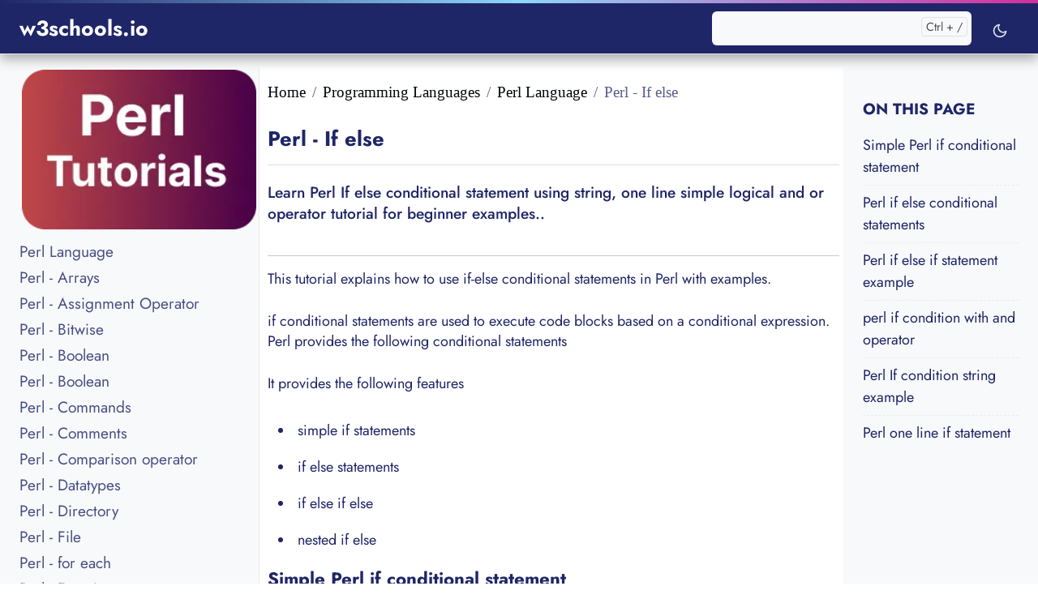

--- FILE ---
content_type: text/html; charset=utf-8
request_url: https://www.w3schools.io/languages/perl-if-examples/
body_size: 11416
content:
<!DOCTYPE html><html lang="en-US"><head><meta charset="utf-8"/>
<script>var __ezHttpConsent={setByCat:function(src,tagType,attributes,category,force,customSetScriptFn=null){var setScript=function(){if(force||window.ezTcfConsent[category]){if(typeof customSetScriptFn==='function'){customSetScriptFn();}else{var scriptElement=document.createElement(tagType);scriptElement.src=src;attributes.forEach(function(attr){for(var key in attr){if(attr.hasOwnProperty(key)){scriptElement.setAttribute(key,attr[key]);}}});var firstScript=document.getElementsByTagName(tagType)[0];firstScript.parentNode.insertBefore(scriptElement,firstScript);}}};if(force||(window.ezTcfConsent&&window.ezTcfConsent.loaded)){setScript();}else if(typeof getEzConsentData==="function"){getEzConsentData().then(function(ezTcfConsent){if(ezTcfConsent&&ezTcfConsent.loaded){setScript();}else{console.error("cannot get ez consent data");force=true;setScript();}});}else{force=true;setScript();console.error("getEzConsentData is not a function");}},};</script>
<script>var ezTcfConsent=window.ezTcfConsent?window.ezTcfConsent:{loaded:false,store_info:false,develop_and_improve_services:false,measure_ad_performance:false,measure_content_performance:false,select_basic_ads:false,create_ad_profile:false,select_personalized_ads:false,create_content_profile:false,select_personalized_content:false,understand_audiences:false,use_limited_data_to_select_content:false,};function getEzConsentData(){return new Promise(function(resolve){document.addEventListener("ezConsentEvent",function(event){var ezTcfConsent=event.detail.ezTcfConsent;resolve(ezTcfConsent);});});}</script>
<script>if(typeof _setEzCookies!=='function'){function _setEzCookies(ezConsentData){var cookies=window.ezCookieQueue;for(var i=0;i<cookies.length;i++){var cookie=cookies[i];if(ezConsentData&&ezConsentData.loaded&&ezConsentData[cookie.tcfCategory]){document.cookie=cookie.name+"="+cookie.value;}}}}
window.ezCookieQueue=window.ezCookieQueue||[];if(typeof addEzCookies!=='function'){function addEzCookies(arr){window.ezCookieQueue=[...window.ezCookieQueue,...arr];}}
addEzCookies([{name:"ezoab_295167",value:"mod3; Path=/; Domain=w3schools.io; Max-Age=7200",tcfCategory:"store_info",isEzoic:"true",},{name:"ezosuibasgeneris-1",value:"c635bf87-b94a-4abf-7c45-e52a1e55960c; Path=/; Domain=w3schools.io; Expires=Sun, 01 Nov 2026 01:59:08 UTC; Secure; SameSite=None",tcfCategory:"understand_audiences",isEzoic:"true",}]);if(window.ezTcfConsent&&window.ezTcfConsent.loaded){_setEzCookies(window.ezTcfConsent);}else if(typeof getEzConsentData==="function"){getEzConsentData().then(function(ezTcfConsent){if(ezTcfConsent&&ezTcfConsent.loaded){_setEzCookies(window.ezTcfConsent);}else{console.error("cannot get ez consent data");_setEzCookies(window.ezTcfConsent);}});}else{console.error("getEzConsentData is not a function");_setEzCookies(window.ezTcfConsent);}</script><script type="text/javascript" data-ezscrex='false' data-cfasync='false'>window._ezaq = Object.assign({"edge_cache_status":12,"edge_response_time":27152,"url":"https://www.w3schools.io/languages/perl-if-examples/"}, typeof window._ezaq !== "undefined" ? window._ezaq : {});</script><script type="text/javascript" data-ezscrex='false' data-cfasync='false'>window._ezaq = Object.assign({"ab_test_id":"mod3"}, typeof window._ezaq !== "undefined" ? window._ezaq : {});window.__ez=window.__ez||{};window.__ez.tf={};</script><script type="text/javascript" data-ezscrex='false' data-cfasync='false'>window.ezDisableAds = true;</script>
<script data-ezscrex='false' data-cfasync='false' data-pagespeed-no-defer>var __ez=__ez||{};__ez.stms=Date.now();__ez.evt={};__ez.script={};__ez.ck=__ez.ck||{};__ez.template={};__ez.template.isOrig=true;__ez.queue=__ez.queue||function(){var e=0,i=0,t=[],n=!1,o=[],r=[],s=!0,a=function(e,i,n,o,r,s,a){var l=arguments.length>7&&void 0!==arguments[7]?arguments[7]:window,d=this;this.name=e,this.funcName=i,this.parameters=null===n?null:w(n)?n:[n],this.isBlock=o,this.blockedBy=r,this.deleteWhenComplete=s,this.isError=!1,this.isComplete=!1,this.isInitialized=!1,this.proceedIfError=a,this.fWindow=l,this.isTimeDelay=!1,this.process=function(){f("... func = "+e),d.isInitialized=!0,d.isComplete=!0,f("... func.apply: "+e);var i=d.funcName.split("."),n=null,o=this.fWindow||window;i.length>3||(n=3===i.length?o[i[0]][i[1]][i[2]]:2===i.length?o[i[0]][i[1]]:o[d.funcName]),null!=n&&n.apply(null,this.parameters),!0===d.deleteWhenComplete&&delete t[e],!0===d.isBlock&&(f("----- F'D: "+d.name),m())}},l=function(e,i,t,n,o,r,s){var a=arguments.length>7&&void 0!==arguments[7]?arguments[7]:window,l=this;this.name=e,this.path=i,this.async=o,this.defer=r,this.isBlock=t,this.blockedBy=n,this.isInitialized=!1,this.isError=!1,this.isComplete=!1,this.proceedIfError=s,this.fWindow=a,this.isTimeDelay=!1,this.isPath=function(e){return"/"===e[0]&&"/"!==e[1]},this.getSrc=function(e){return void 0!==window.__ezScriptHost&&this.isPath(e)&&"banger.js"!==this.name?window.__ezScriptHost+e:e},this.process=function(){l.isInitialized=!0,f("... file = "+e);var i=this.fWindow?this.fWindow.document:document,t=i.createElement("script");t.src=this.getSrc(this.path),!0===o?t.async=!0:!0===r&&(t.defer=!0),t.onerror=function(){var e={url:window.location.href,name:l.name,path:l.path,user_agent:window.navigator.userAgent};"undefined"!=typeof _ezaq&&(e.pageview_id=_ezaq.page_view_id);var i=encodeURIComponent(JSON.stringify(e)),t=new XMLHttpRequest;t.open("GET","//g.ezoic.net/ezqlog?d="+i,!0),t.send(),f("----- ERR'D: "+l.name),l.isError=!0,!0===l.isBlock&&m()},t.onreadystatechange=t.onload=function(){var e=t.readyState;f("----- F'D: "+l.name),e&&!/loaded|complete/.test(e)||(l.isComplete=!0,!0===l.isBlock&&m())},i.getElementsByTagName("head")[0].appendChild(t)}},d=function(e,i){this.name=e,this.path="",this.async=!1,this.defer=!1,this.isBlock=!1,this.blockedBy=[],this.isInitialized=!0,this.isError=!1,this.isComplete=i,this.proceedIfError=!1,this.isTimeDelay=!1,this.process=function(){}};function c(e,i,n,s,a,d,c,u,f){var m=new l(e,i,n,s,a,d,c,f);!0===u?o[e]=m:r[e]=m,t[e]=m,h(m)}function h(e){!0!==u(e)&&0!=s&&e.process()}function u(e){if(!0===e.isTimeDelay&&!1===n)return f(e.name+" blocked = TIME DELAY!"),!0;if(w(e.blockedBy))for(var i=0;i<e.blockedBy.length;i++){var o=e.blockedBy[i];if(!1===t.hasOwnProperty(o))return f(e.name+" blocked = "+o),!0;if(!0===e.proceedIfError&&!0===t[o].isError)return!1;if(!1===t[o].isComplete)return f(e.name+" blocked = "+o),!0}return!1}function f(e){var i=window.location.href,t=new RegExp("[?&]ezq=([^&#]*)","i").exec(i);"1"===(t?t[1]:null)&&console.debug(e)}function m(){++e>200||(f("let's go"),p(o),p(r))}function p(e){for(var i in e)if(!1!==e.hasOwnProperty(i)){var t=e[i];!0===t.isComplete||u(t)||!0===t.isInitialized||!0===t.isError?!0===t.isError?f(t.name+": error"):!0===t.isComplete?f(t.name+": complete already"):!0===t.isInitialized&&f(t.name+": initialized already"):t.process()}}function w(e){return"[object Array]"==Object.prototype.toString.call(e)}return window.addEventListener("load",(function(){setTimeout((function(){n=!0,f("TDELAY -----"),m()}),5e3)}),!1),{addFile:c,addFileOnce:function(e,i,n,o,r,s,a,l,d){t[e]||c(e,i,n,o,r,s,a,l,d)},addDelayFile:function(e,i){var n=new l(e,i,!1,[],!1,!1,!0);n.isTimeDelay=!0,f(e+" ...  FILE! TDELAY"),r[e]=n,t[e]=n,h(n)},addFunc:function(e,n,s,l,d,c,u,f,m,p){!0===c&&(e=e+"_"+i++);var w=new a(e,n,s,l,d,u,f,p);!0===m?o[e]=w:r[e]=w,t[e]=w,h(w)},addDelayFunc:function(e,i,n){var o=new a(e,i,n,!1,[],!0,!0);o.isTimeDelay=!0,f(e+" ...  FUNCTION! TDELAY"),r[e]=o,t[e]=o,h(o)},items:t,processAll:m,setallowLoad:function(e){s=e},markLoaded:function(e){if(e&&0!==e.length){if(e in t){var i=t[e];!0===i.isComplete?f(i.name+" "+e+": error loaded duplicate"):(i.isComplete=!0,i.isInitialized=!0)}else t[e]=new d(e,!0);f("markLoaded dummyfile: "+t[e].name)}},logWhatsBlocked:function(){for(var e in t)!1!==t.hasOwnProperty(e)&&u(t[e])}}}();__ez.evt.add=function(e,t,n){e.addEventListener?e.addEventListener(t,n,!1):e.attachEvent?e.attachEvent("on"+t,n):e["on"+t]=n()},__ez.evt.remove=function(e,t,n){e.removeEventListener?e.removeEventListener(t,n,!1):e.detachEvent?e.detachEvent("on"+t,n):delete e["on"+t]};__ez.script.add=function(e){var t=document.createElement("script");t.src=e,t.async=!0,t.type="text/javascript",document.getElementsByTagName("head")[0].appendChild(t)};__ez.dot=__ez.dot||{};__ez.queue.addFileOnce('/detroitchicago/boise.js', '/detroitchicago/boise.js?gcb=195-0&cb=5', true, [], true, false, true, false);__ez.queue.addFileOnce('/parsonsmaize/abilene.js', '/parsonsmaize/abilene.js?gcb=195-0&cb=dc112bb7ea', true, [], true, false, true, false);__ez.queue.addFileOnce('/parsonsmaize/mulvane.js', '/parsonsmaize/mulvane.js?gcb=195-0&cb=e75e48eec0', true, ['/parsonsmaize/abilene.js'], true, false, true, false);__ez.queue.addFileOnce('/detroitchicago/birmingham.js', '/detroitchicago/birmingham.js?gcb=195-0&cb=539c47377c', true, ['/parsonsmaize/abilene.js'], true, false, true, false);</script>
<script type="text/javascript">var _ez_send_requests_through_ezoic = true;</script>
<script data-ezscrex="false" type="text/javascript" data-cfasync="false">window._ezaq = Object.assign({"ad_cache_level":0,"adpicker_placement_cnt":0,"ai_placeholder_cache_level":0,"ai_placeholder_placement_cnt":-1,"author":"Renuka","domain":"w3schools.io","domain_id":295167,"ezcache_level":1,"ezcache_skip_code":0,"has_bad_image":0,"has_bad_words":0,"is_sitespeed":0,"lt_cache_level":0,"response_size":33632,"response_size_orig":27792,"response_time_orig":27137,"template_id":5,"url":"https://www.w3schools.io/languages/perl-if-examples/","word_count":0,"worst_bad_word_level":0}, typeof window._ezaq !== "undefined" ? window._ezaq : {});__ez.queue.markLoaded('ezaqBaseReady');</script>
<script type='text/javascript' data-ezscrex='false' data-cfasync='false'>
window.ezAnalyticsStatic = true;
window._ez_send_requests_through_ezoic = true;
function analyticsAddScript(script) {
	var ezDynamic = document.createElement('script');
	ezDynamic.type = 'text/javascript';
	ezDynamic.innerHTML = script;
	document.head.appendChild(ezDynamic);
}
function getCookiesWithPrefix() {
    var allCookies = document.cookie.split(';');
    var cookiesWithPrefix = {};

    for (var i = 0; i < allCookies.length; i++) {
        var cookie = allCookies[i].trim();

        for (var j = 0; j < arguments.length; j++) {
            var prefix = arguments[j];
            if (cookie.indexOf(prefix) === 0) {
                var cookieParts = cookie.split('=');
                var cookieName = cookieParts[0];
                var cookieValue = cookieParts.slice(1).join('=');
                cookiesWithPrefix[cookieName] = decodeURIComponent(cookieValue);
                break; // Once matched, no need to check other prefixes
            }
        }
    }

    return cookiesWithPrefix;
}
function productAnalytics() {
	var d = {"pr":[6],"omd5":"a38c8719eb48d8a4338dea2d46687986","nar":"risk score"};
	d.u = _ezaq.url;
	d.p = _ezaq.page_view_id;
	d.v = _ezaq.visit_uuid;
	d.ab = _ezaq.ab_test_id;
	d.e = JSON.stringify(_ezaq);
	d.ref = document.referrer;
	d.c = getCookiesWithPrefix('active_template', 'ez', 'lp_');
	if(typeof ez_utmParams !== 'undefined') {
		d.utm = ez_utmParams;
	}

	var dataText = JSON.stringify(d);
	var xhr = new XMLHttpRequest();
	xhr.open('POST','//g.ezoic.net/ezais/analytics?cb=1', true);
	xhr.onload = function () {
		if (xhr.status!=200) {
            return;
		}

        if(document.readyState !== 'loading') {
            analyticsAddScript(xhr.response);
            return;
        }

        var eventFunc = function() {
            if(document.readyState === 'loading') {
                return;
            }
            document.removeEventListener('readystatechange', eventFunc, false);
            analyticsAddScript(xhr.response);
        };

        document.addEventListener('readystatechange', eventFunc, false);
	};
	xhr.setRequestHeader('Content-Type','text/plain');
	xhr.send(dataText);
}
__ez.queue.addFunc("productAnalytics", "productAnalytics", null, true, ['ezaqBaseReady'], false, false, false, true);
</script>















<base href="https://www.w3schools.io/languages/perl-if-examples/"/><meta http-equiv="x-ua-compatible" content="ie=edge"/><meta name="viewport" content="width=device-width,initial-scale=1,shrink-to-fit=no"/><link rel="preload prefetch" as="font" href="/fonts/vendor/jost/jost-v6-latin-regular.woff2" type="font/woff2" crossorigin=""/><link rel="preload prefetch" as="font" href="/fonts/vendor/jost/jost-v6-latin-700.woff2" type="font/woff2" crossorigin=""/><link rel="stylesheet" href="https://www.w3schools.io/main.fd49f1639d72128365d4e6a25dec0bdef1398908d180d3f84bdcfd871d6f27824173da5ae351f5978b3d9b58a945edd210d7a4de7d5d133755eff38d93e64cd8.css?v=1.2" integrity="" crossorigin="anonymous"/><noscript><style>img.lazyload{display:none}</style></noscript><title>Learn Perl If else conditional statement tutorial and examples</title>
<meta charset="utf-8"/><meta name="description" content="Learn Perl If else conditional statement using string, one line simple logical and or operator tutorial for beginner examples."/><meta name="robots" content="index, follow"/><meta name="googlebot" content="index, follow"/><meta name="bingbot" content="index, follow, max-snippet:-1, max-image-preview:large, max-video-preview:-1"/><meta name="author" content="Renuka"/><meta property="og:title" content=" Learn Perl If else  conditional statement tutorial and examples - w3schools"/><meta property="og:type" content="website"/><meta property="og:locale" content="en_US"/><meta property="og:url" content="https://www.w3schools.io/languages/perl-if-examples/"/><meta property="og:description" content="Learn Perl If else conditional statement using string, one line simple logical and or operator tutorial for beginner examples."/><meta property="og:site_name" content="w3schools.io"/><meta name="indi-verification" content="c4969f0c"/><meta name="viewport" content="width=device-width,initial-scale=1"/><meta property="og:image" content="https://www.w3schools.io/images/logo.png"/><meta property="og:image:type" content="image/png"/><meta property="og:image:width" content="1200"/><meta property="og:image:height" content="630"/><meta property="fb:app_id" content="#"/><meta name="format-detection" content="telephone=no"/><link rel="canonical" href="https://www.w3schools.io/languages/perl-if-examples/" itemprop="url"/><meta name="twitter:description" content="w3schools is a free tutorial to learn web development. It&#39;s short (just as long as a 50 page book), simple (for everyone: beginners, designers, developers), and free (as in &#39;free beer&#39; and &#39;free speech&#39;). It consists of 50 lessons across 4 chapters, covering the Web, HTML5, CSS3, and Sass."/><link rel="apple-touch-icon" sizes="180x180" href="/favicon/apple-touch-icon.png"/><link rel="shortcut icon" href="/favicon/favicon.ico"/><meta name="msapplication-config" content="/favicon/browserconfig.xml"/><meta name="theme-color" content="#ffffff"/><link rel="icon" href="/favicon/favicon.ico"/><link rel="icon" type="image/png" href="/favicon/favicon-32x32.png" sizes="32x32"/><link rel="icon" type="image/png" href="/favicon/favicon-16x16.png" sizes="16x16"/><link rel="manifest" href="/favicon/manifest.json"/><link rel="mask-icon" href="/favicon/safari-pinned-tab.svg" color="#5bbad5"/><script type='text/javascript'>
var ezoTemplate = 'orig_site';
var ezouid = '1';
var ezoFormfactor = '1';
</script><script data-ezscrex="false" type='text/javascript'>
var soc_app_id = '0';
var did = 295167;
var ezdomain = 'w3schools.io';
var ezoicSearchable = 1;
</script></head><body class="blog"><script type="application/ld+json">{"@context":"http://schema.org","@type":"WebSite","name":"w3schools","url":"https:\/\/www.w3schools.io\/"}</script><script type="application/ld+json">{"@context":"http://schema.org","@type":"Organization","name":"w3schools","url":"https:\/\/www.w3schools.io\/","logo":"https:\/\/www.w3schools.io\//logo.png","email":"intrenuka@gmail.com","description":"w3schools.io is freeonline courses and  best programming language content","founder":{"@type":"Person","name":"Renuka"},"sameAs":["https://www.facebook.com/w3schools.io/","https://twitter.com/w3schoolsio"]}</script><div class="header-bar fixed-top"></div><header class="navbar navbar-expand-lg navbar-light doks-navbar"><nav class="container-xxl flex-wrap flex-lg-nowrap" aria-label="Main navigation"><a class="navbar-brand order-0" href="/" aria-label="w3schools.io">w3schools.io
</a><button class="btn btn-menu order-2 d-block d-lg-none" type="button" data-bs-toggle="offcanvas" data-bs-target="#offcanvasDoks" aria-controls="offcanvasDoks" aria-label="Open main menu"><svg width="24" height="24" viewBox="0 0 24 24" fill="none" stroke="currentcolor" stroke-width="2" stroke-linecap="round" stroke-linejoin="round" class="feather feather-menu"><line x1="3" y1="12" x2="21" y2="12"></line><line x1="3" y1="6" x2="21" y2="6"></line><line x1="3" y1="18" x2="21" y2="18"></line></svg></button><div class="offcanvas offcanvas-end border-0 py-lg-1" tabindex="-1" id="offcanvasDoks" data-bs-backdrop="true" aria-labelledby="offcanvasDoksLabel"><div class="header-bar d-lg-none"></div><div class="offcanvas-header d-lg-none"><h2 class="h5 offcanvas-title ps-2" id="offcanvasDoksLabel"><a class="text-dark" href="/%20/">w3schools.io</a></h2><button type="button" class="btn-close text-reset me-2" data-bs-dismiss="offcanvas" aria-label="Close main menu"></button></div><div class="offcanvas-body p-4 p-lg-0"><hr class="text-black-50 my-4 d-lg-none"/><form class="doks-search position-relative flex-grow-1 ms-lg-auto me-lg-2"><input id="search" class="form-control is-search" type="search" placeholder="" aria-label="" autocomplete="off"/><div id="suggestions" class="shadow bg-white rounded d-none"></div></form><hr class="text-black-50 my-4 d-lg-none"/><ul class="nav flex-column flex-lg-row"></ul><hr class="text-black-50 my-4 d-lg-none"/><button id="mode" class="btn btn-link" type="button" aria-label="Toggle user interface mode">
<span class="toggle-dark"><svg width="20" height="20" viewBox="0 0 24 24" fill="none" stroke="currentcolor" stroke-width="2" stroke-linecap="round" stroke-linejoin="round" class="feather feather-moon"><path d="M21 12.79A9 9 0 1111.21 3 7 7 0 0021 12.79z"></path></svg></span>
<span class="toggle-light"><svg width="20" height="20" viewBox="0 0 24 24" fill="none" stroke="currentcolor" stroke-width="2" stroke-linecap="round" stroke-linejoin="round" class="feather feather-sun"><circle cx="12" cy="12" r="5"></circle><line x1="12" y1="1" x2="12" y2="3"></line><line x1="12" y1="21" x2="12" y2="23"></line><line x1="4.22" y1="4.22" x2="5.64" y2="5.64"></line><line x1="18.36" y1="18.36" x2="19.78" y2="19.78"></line><line x1="1" y1="12" x2="3" y2="12"></line><line x1="21" y1="12" x2="23" y2="12"></line><line x1="4.22" y1="19.78" x2="5.64" y2="18.36"></line><line x1="18.36" y1="5.64" x2="19.78" y2="4.22"></line></svg></span></button></div></div></nav></header><script type="application/ld+json">{"@context":"http://schema.org","@type":"Article","mainEntityOfPage":{"@type":"WebPage","@id":"https:\/\/www.w3schools.io\/languages\/perl-if-examples\/"},"headline":" Learn Perl If else  conditional statement tutorial and examples","datePublished":"0001-01-01 00:00:00 \u002b0000 UTC","dateModified":"0001-01-01 00:00:00 \u002b0000 UTC","author":{"@type":"Person","name":"Renuka"},"publisher":{"@type":"Organization","name":"Renuka  ","logo":{"@type":"ImageObject","url":"https:\/\/www.w3schools.io\/logo.png","width":600,"height":60}},"description":"Learn Perl If else conditional statement using string, one line simple logical and or operator tutorial for beginner examples."}</script><div class="wrap container-xxl bg-light" role="document"><div class="content"><div class="row flex-xl-nowrap"><div class="col-lg-5 col-xl-4 docs-sidebar d-none d-lg-block"><nav class="docs-links" aria-label="Main navigation"><div class="imgwrapper"><picture><source type="image/avif" srcset="https://www.w3schools.io/images/language/perl/logo.avif" sizes="289px"/><source type="image/webp" srcset="https://www.w3schools.io/images/language/perl/logo.webp" sizes="289px"/><img src="https://www.w3schools.io/images/language/perl/logo.png" data-sizes="auto" width="100%" height="160px" title="Perl - If else" alt="Perl - If else" loading="lazy" class="figure-img img-fluid lazyautosizes ls-is-cached lazyloaded" sizes="289px"/></picture></div><ul class="list-unstyled" id=" nav-side-single " data-sidebar-branch="true"><li><a href="https://www.w3schools.io/languages/perl-tutorials/" data-sidebar-link="true" class="docs-link rounded">Perl Language</a></li><li class="toc-item" data-sidebar-branch="true"><a href="https://www.w3schools.io/languages/perl-arrays/" data-sidebar-link="true" class="docs-link rounded">Perl - Arrays</a></li><li class="toc-item" data-sidebar-branch="true"><a href="https://www.w3schools.io/languages/perl-assignment-operator/" data-sidebar-link="true" class="docs-link rounded">Perl - Assignment Operator</a></li><li class="toc-item" data-sidebar-branch="true"><a href="https://www.w3schools.io/languages/perl-bitwise-operator/" data-sidebar-link="true" class="docs-link rounded">Perl - Bitwise</a></li><li class="toc-item" data-sidebar-branch="true"><a href="https://www.w3schools.io/languages/perl-boolean-type/" data-sidebar-link="true" class="docs-link rounded">Perl - Boolean</a></li><li class="toc-item" data-sidebar-branch="true"><a href="https://www.w3schools.io/languages/perl-for-loop/" data-sidebar-link="true" class="docs-link rounded">Perl - Boolean</a></li><li class="toc-item" data-sidebar-branch="true"><a href="https://www.w3schools.io/languages/perl-commands/" data-sidebar-link="true" class="docs-link rounded">Perl - Commands</a></li><li class="toc-item" data-sidebar-branch="true"><a href="https://www.w3schools.io/languages/perl-comments/" data-sidebar-link="true" class="docs-link rounded">Perl - Comments</a></li><li class="toc-item" data-sidebar-branch="true"><a href="https://www.w3schools.io/languages/perl-comparison-operator/" data-sidebar-link="true" class="docs-link rounded">Perl - Comparison operator</a></li><li class="toc-item" data-sidebar-branch="true"><a href="https://www.w3schools.io/languages/perl-datatypes/" data-sidebar-link="true" class="docs-link rounded">Perl - Datatypes</a></li><li class="toc-item" data-sidebar-branch="true"><a href="https://www.w3schools.io/languages/perl-directory/" data-sidebar-link="true" class="docs-link rounded">Perl - Directory</a></li><li class="toc-item" data-sidebar-branch="true"><a href="https://www.w3schools.io/languages/perl-file/" data-sidebar-link="true" class="docs-link rounded">Perl - File</a></li><li class="toc-item" data-sidebar-branch="true"><a href="https://www.w3schools.io/languages/perl-foreach-loop/" data-sidebar-link="true" class="docs-link rounded">Perl - for each</a></li><li class="toc-item" data-sidebar-branch="true"><a href="https://www.w3schools.io/languages/perl-functions/" data-sidebar-link="true" class="docs-link rounded">Perl - Functions</a></li><li class="toc-item" data-sidebar-branch="true"><a href="https://www.w3schools.io/languages/perl-hash-tutorial/" data-sidebar-link="true" class="docs-link rounded">Perl - Hash</a></li><li class="toc-item" data-sidebar-branch="true"><a href="https://www.w3schools.io/languages/perl-hello-world/" data-sidebar-link="true" class="docs-link rounded">Perl - Hello World</a></li><li class="toc-item" data-sidebar-branch="true"><a href="https://www.w3schools.io/languages/perl-helloworld/" data-sidebar-link="true" class="docs-link rounded">Perl - HelloWorld</a></li><li class="toc-item" data-sidebar-branch="true"><a href="https://www.w3schools.io/languages/perl-ide-editors/" data-sidebar-link="true" class="docs-link rounded">Perl - IDE</a></li><li class="toc-item" data-sidebar-branch="true"><a href="https://www.w3schools.io/languages/perl-if-examples/" data-sidebar-link="true" class="docs-link rounded active">Perl - If else</a></li><li class="toc-item" data-sidebar-branch="true"><a href="https://www.w3schools.io/languages/perl-install-linux-unix/" data-sidebar-link="true" class="docs-link rounded">Perl - Install on Unix</a></li><li class="toc-item" data-sidebar-branch="true"><a href="https://www.w3schools.io/languages/perl-install-windows/" data-sidebar-link="true" class="docs-link rounded">Perl - Install on Windows</a></li><li class="toc-item" data-sidebar-branch="true"><a href="https://www.w3schools.io/languages/perl-logical-operator/" data-sidebar-link="true" class="docs-link rounded">Perl - logical operator</a></li><li class="toc-item" data-sidebar-branch="true"><a href="https://www.w3schools.io/languages/perl-loop-control/" data-sidebar-link="true" class="docs-link rounded">Perl - Loop Controls</a></li><li class="toc-item" data-sidebar-branch="true"><a href="https://www.w3schools.io/languages/perl-install-modules/" data-sidebar-link="true" class="docs-link rounded">Perl - Modules</a></li><li class="toc-item" data-sidebar-branch="true"><a href="https://www.w3schools.io/languages/perl-modules/" data-sidebar-link="true" class="docs-link rounded">Perl - Modules</a></li><li class="toc-item" data-sidebar-branch="true"><a href="https://www.w3schools.io/languages/perl-arithmetic-operator/" data-sidebar-link="true" class="docs-link rounded">Perl - operator</a></li><li class="toc-item" data-sidebar-branch="true"><a href="https://www.w3schools.io/languages/perl-operator/" data-sidebar-link="true" class="docs-link rounded">Perl - operator</a></li><li class="toc-item" data-sidebar-branch="true"><a href="https://www.w3schools.io/languages/perl-range-operator/" data-sidebar-link="true" class="docs-link rounded">Perl - Range operator</a></li><li class="toc-item" data-sidebar-branch="true"><a href="https://www.w3schools.io/languages/perl-strings/" data-sidebar-link="true" class="docs-link rounded">Perl - String</a></li><li class="toc-item" data-sidebar-branch="true"><a href="https://www.w3schools.io/languages/perl-string-operator/" data-sidebar-link="true" class="docs-link rounded">Perl - String operator</a></li><li class="toc-item" data-sidebar-branch="true"><a href="https://www.w3schools.io/languages/perl-subroutines/" data-sidebar-link="true" class="docs-link rounded">Perl - Subroutine</a></li><li class="toc-item" data-sidebar-branch="true"><a href="https://www.w3schools.io/languages/perl-switch/" data-sidebar-link="true" class="docs-link rounded">Perl - switch</a></li><li class="toc-item" data-sidebar-branch="true"><a href="https://www.w3schools.io/languages/perl-try-catch/" data-sidebar-link="true" class="docs-link rounded">Perl - try-catch</a></li><li class="toc-item" data-sidebar-branch="true"><a href="https://www.w3schools.io/languages/perl-variables/" data-sidebar-link="true" class="docs-link rounded">Perl - Variables</a></li><li class="toc-item" data-sidebar-branch="true"><a href="https://www.w3schools.io/languages/perl-while-loop/" data-sidebar-link="true" class="docs-link rounded">Perl - while and do while</a></li><li class="toc-item" data-sidebar-branch="true"><a href="https://www.w3schools.io/languages/perl-ternary-operator/" data-sidebar-link="true" class="docs-link rounded">Perl- Ternary</a></li></ul><div style="text-align:center;padding-top:20px;padding-bottom:30px"></div></nav></div><nav class="docs-toc d-none d-xl-block col-xl-3"><div class="rightside-1"></div><nav class="toc"><div id="is-pulled-left" class="page-links"><div class="page-links"><h3>On this page</h3><nav id="TableOfContents"><ul><li><a href="#simple-perl-if-conditional-statement">Simple Perl if conditional statement</a></li><li><a href="#perl-if-else-conditional-statements">Perl if else conditional statements</a></li><li><a href="#perl-if-else-if-statement-example">Perl if else if statement example</a></li><li><a href="#perl-if-condition-with-and-operator">perl if condition with and operator</a></li><li><a href="#perl-if-condition-string-example">Perl If condition string example</a></li><li><a href="#perl-one-line-if-statement">Perl one line if statement</a></li></ul></nav></div><div id="mc_embed_signup"></div><br/></div></nav><div class="rightside-3"></div></nav><main class="docs-content col-lg-11 col-xl-9" id="content"><nav aria-label="breadcrumb"><ol class="breadcrumb"><li class="breadcrumb-item"><a href="https://www.w3schools.io/">Home</a></li><li class="breadcrumb-item"><a href="https://www.w3schools.io/language/">Programming Languages</a></li><li class="breadcrumb-item"><a href="https://www.w3schools.io/languages/perl-tutorials/">Perl Language</a></li><li class="breadcrumb-item active" aria-current="page">Perl - If else</li></ol></nav><div class="page-header"><h1>Perl - If else</h1></div><div class="page-short-description"><p>Learn Perl If else conditional statement using string, one line simple logical and or operator tutorial for beginner examples..</p></div><div style="font-size:18px" class="post-content flow-text"><p>This tutorial explains how to use if-else conditional statements in Perl with examples.</p><p>if conditional statements are used to execute code blocks based on a conditional expression.
Perl provides the following conditional statements</p><p>It provides the following features</p><ul><li>simple if statements</li><li>if else statements</li><li>if else if else</li><li>nested if else</li></ul><h2 id="simple-perl-if-conditional-statement">Simple Perl if conditional statement</h2><p>if the conditional statement is used to execute code block based on conditional expression statements.</p><p>Syntax:</p><pre><button class="btn btn-copy"></button><code class="language-Perl">if condition_expression
    //code block
</code></pre><p>-The <code>condition_expression</code> contains either <code>single</code> or <code>multiple</code> conditions. Multiple conditions are used with logical operators.</p><p><code>condition_expression</code> is always evaluated as <code>true</code> or <code>false</code>. if it is <code>true</code>, It executes a code block.</p><p>Here is an example</p><pre><button class="btn btn-copy"></button><code class="language-Perl">if(conditional_expression){
   code_statement;
   code_statement;
  code_statement;
}
</code></pre><ul><li><code>if</code> is a keyword in Perl</li><li>conditional expression are always enclosed <code>()</code> and must require for simple condition</li><li>code statements are enclosed in <code>{}</code> and it is compulsory to include for single statement also</li></ul><p><code>conditional_expression</code> is a Boolean expression that returns <code>true</code> or <code>false</code>.</p><ul><li>if the condition is true, the code block is executed.</li><li>if the condition is false, the code block is not executed.
Here is an example of Perl if statements example for checking even numbers.</li></ul><pre><button class="btn btn-copy"></button><code class="language-perl">my $number=20;
if ($number%2==0) {
   print(&#34;Even Number&#34;)
}
</code></pre><p>Output:</p><pre><button class="btn btn-copy"></button><code class="language-bash hljs" data-highlighted="yes">Even Number
</code></pre><p>Here is a simple if conditional statement example for Odd numbers</p><pre><button class="btn btn-copy"></button><code class="language-perl">my $number=21;
if ($number%2!=0) {
   print(&#34;Odd Number&#34;)
}
</code></pre><p>Output:</p><pre><button class="btn btn-copy"></button><code class="language-bash hljs" data-highlighted="yes">Odd Number
</code></pre><h2 id="perl-if-else-conditional-statements">Perl if else conditional statements</h2><p><code>if else</code> in Perl is used to execute code statements based on <code>true</code> and <code>false</code> conditional expressions.</p><p>Syntax:</p><pre><button class="btn btn-copy"></button><code class="language-perl">if (condition){
    //code block based on true conditional value
    }
else{
    // code block based on false conditional value
    }
</code></pre><p>condition is a Boolean expression that returns <code>true</code> or <code>false</code></p><ul><li>if the condition is <code>true</code>, code block inside if block is executed.</li><li>if the condition is <code>false</code>, the code block inside the else block is executed.
Here is an example of Perl if conditional true example</li></ul><p>Here is a <code>Perl if else conditional expression example</code></p><pre><button class="btn btn-copy"></button><code class="language-perl">my $number=11;
if ($number%2 == 0) {
   print(&#34;Even Number&#34;)
} else {
   print(&#34;Odd Number&#34;)
}
</code></pre><p>Output:</p><pre><button class="btn btn-copy"></button><code class="language-bash hljs" data-highlighted="yes">Odd Number
</code></pre><h2 id="perl-if-else-if-statement-example">Perl if else if statement example</h2><p>This is a combination of <code>if-else</code> and <code>if</code> statements.</p><p>This is used to execute code blocks based on multiple conditions.</p><p>Syntax:</p><pre><button class="btn btn-copy"></button><code class="language-perl">if (condition1){
    code block executes based on the condition1 that is true
    }
elsif (condition2) {
        code block executes based on the condition2 that is true
        }
else{
    code block executes based on the condition1 is false
}
</code></pre><p>Here is an example</p><pre><button class="btn btn-copy"></button><code class="language-perl">my $number=8181;
if ($number &lt; 9) {
    print(&#34;Single-digit number&#34;)
}
elsif (($number &gt; 9) &amp;&amp; ($number&lt;99)) {
    print(&#34;Two digit number&#34;)
}
elsif (($number &gt; 99) &amp;&amp; ($number&lt;999)) {
    print(&#34;Three digit number&#34;)
}
else {
    print(&#34;Four digit number&#34;)
}
</code></pre><p>Output:</p><pre><button class="btn btn-copy"></button><code class="language-bash hljs" data-highlighted="yes">Four digit number
</code></pre><h2 id="perl-if-condition-with-and-operator">perl if condition with and operator</h2><p>The conditional expression contains logical Operator
Logic And operator( <code>and</code> or <code>&amp;&amp;)</code>
Logic OR operator( <code>or</code> or <code>||</code>)
Logic Not operator( <code>not</code>)</p><p>In the above example, the Logical And operator are used in multiple conditions.
It returns true if both conditions are true, else returns false.</p><pre><button class="btn btn-copy"></button><code class="language-swift">my $number=76;
if ($number &lt; 9) {
    print(&#34;Single-digit number&#34;)
}
elsif (($number &gt; 9) &amp;&amp; ($number&lt;99)) {
    print(&#34;Two digit number&#34;)
}
elsif (($number &gt; 99) &amp;&amp; ($number&lt;999)) {
    print(&#34;Three digit number&#34;)
}
else {
    print(&#34;Four digit number&#34;)
}
</code></pre><h2 id="perl-if-condition-string-example">Perl If condition string example</h2><p>We can check whether given two strings are equal or not using Perl if the conditional statement</p><p>Strings are equal or not using <code>==</code> and <code>eq operator</code> in If statements.</p><ul><li><code>==</code> is numeric comparision operator, that evaluates both operands to numeric value(0) and compare its value.</li><li>The <code>eq operator</code> is a string comparison operator that compares two string characters that are equal with the exact case.</li></ul><pre><button class="btn btn-copy"></button><code class="language-perl">my $str=&#34;test&#34;;
# using == operator
if ( $str == &#34;test&#34;) {
    print(&#34;string are equal using == \n&#34;)
}

# using the eq operator
if ( $str eq &#34;test&#34;) {
    print(&#34;string are equal using eq&#34;)
}
## using the eq operator
if ( $str eq &#34;Test&#34;) {  # evaluates to false, both are different in case-sensitive
    print(&#34;string are equal using eq&#34;)
}
</code></pre><p>Output:</p><pre><button class="btn btn-copy"></button><code class="language-bash hljs" data-highlighted="yes">string are equal using ==
string are equal using eq
</code></pre><h2 id="perl-one-line-if-statement">Perl one line if statement</h2><p>Perl supports if-else statements in a single line using the ternary operator</p><p>For example, here is an if-else statement in Perl.</p><pre><button class="btn btn-copy"></button><code class="language-bash hljs" data-highlighted="yes">sub find_age {
    my <span class="hljs-variable">$age</span> = 40;
    my <span class="hljs-variable">$result</span>;
    <span class="hljs-keyword">if</span> (<span class="hljs-variable">$age</span> &gt;= 60) {
        <span class="hljs-variable">$result</span> = <span class="hljs-string">&#34;Senior Citizen&#34;</span>;
    }
    <span class="hljs-keyword">else</span> {
        <span class="hljs-variable">$result</span> = <span class="hljs-string">&#34;Not Senior Citizen&#34;</span>;
    }
    <span class="hljs-built_in">return</span> <span class="hljs-variable">$result</span>;
}
</code></pre><p>The same above can be rewritten using <a href="/languages/perl-ternary-operator">short hand ternary conditional operator</a></p><pre><button class="btn btn-copy"></button><code class="language-bash hljs" data-highlighted="yes">my <span class="hljs-variable">$age</span>=40
<span class="hljs-built_in">print</span> (<span class="hljs-variable">$age</span> &lt; 10) ? <span class="hljs-string">&#34;Child&#34;</span> : (<span class="hljs-variable">$age</span> &lt; 18) ? <span class="hljs-string">&#34;Teenage&#34;</span> : ( <span class="hljs-variable">$age</span> &lt;60&gt; 18) ? <span class="hljs-string">&#34;Man&#34;</span> : <span class="hljs-string">&#34;Senior&#34;</span>;
</code></pre></div><div class="docs-navigation d-flex justify-content-between"><a href="https://www.w3schools.io/languages/perl-ide-editors/"><div class="card my-1"><div class="card-body py-2">← Perl - IDE</div></div></a><a class="ml-auto" href="https://www.w3schools.io/languages/perl-install-linux-unix/"><div class="card my-1"><div class="card-body py-2">Perl - Install on Unix →</div></div></a></div><div style="text-align:center;padding-top:20px"></div></main></div></div><footer class="footer text-muted" id="footer"><div class="wrap container-fluid"><div class="row justify-content-center text-center"><div class="col-lg-2 col-md-2 col-sm-4 col-xs-6"><p>About Us</p><ul><li><a href="/about/">About</a></li><li><a href="/privacy-policy/">Privacy Policy</a></li><li><a href="/copyright/">Copyright</a></li></ul></div><div class="col-lg-2 col-md-2 col-sm-4 col-xs-6"><p>Library</p><ul><li><a href="/css/">CSS</a></li><li><a href="/javascript/">Javascript</a></li><li><a href="/file/">File Extension</a></li></ul></div><div class="col-lg-2 col-md-2 col-sm-4 col-xs-6"><p>Others</p><ul><li><a href="/learn/angular-tutorials">Angular</a></li><li><a href="/language/">languages</a></li><li><a href="/file/yaml-introduction/">yaml</a></li></ul></div><div class="col-lg-3 col-md-3 col-sm-4 col-xs-6"><p>Social</p><ul><li><a href="https://www.facebook.com/w3schoolsio" alt="Facebook w3schools page">Facebook</a></li><li><a href="#" alt="Twitter w3schools page">Twitter</a></li><li><a href="https://www.linkedin.com/company/w3schools-io" alt="Linkedin w3schools page">Linkedin</a></li></ul></div></div></div><div class="footer-bottom"><div class="container-fluid"><p class="text-center">Copyright © 2025 w3schools.io All Rights Reserved</p><div class="pull-right"><ul class="nav nav-pills payments"><li></li><li><i class="fa fa-cc-paypal"></i></li><li><i class="fa fa-cc-mastercard"></i></li><li><i class="fa fa-cc-amex"></i></li><li><i class="fa fa-cc-visa"></i></li></ul></div></div></div></footer></div><div>
        <div data-ezoic-role="privacy-policy" style="clear:both; width:100%; background:white; padding:20px 0px; border-top:1px solid #ccc; box-shadow: 0 -2px 10px rgba(0,0,0,0.1); text-align: center; color: #333333;">
            <h2 style="margin:0; font-size:18px;">Privacy Preferences</h2>
            <p style="margin:5px 0;">We and our partners share information on your use of this website to help improve your experience. For more information, or to opt out click the Do Not Sell My Information button below.</p>
            <button id="ez-ccpa-accept-all" style="background-color: #5fa624; color: #FFFFFF;">Consent</button>
            <button id="ez-ccpa-reject-all">Do Not Sell My Information</button>
        </div>
    </div>
<script data-cfasync="false">function _emitEzConsentEvent(){var customEvent=new CustomEvent("ezConsentEvent",{detail:{ezTcfConsent:window.ezTcfConsent},bubbles:true,cancelable:true,});document.dispatchEvent(customEvent);}
(function(window,document){function _setAllEzConsentTrue(){window.ezTcfConsent.loaded=true;window.ezTcfConsent.store_info=true;window.ezTcfConsent.develop_and_improve_services=true;window.ezTcfConsent.measure_ad_performance=true;window.ezTcfConsent.measure_content_performance=true;window.ezTcfConsent.select_basic_ads=true;window.ezTcfConsent.create_ad_profile=true;window.ezTcfConsent.select_personalized_ads=true;window.ezTcfConsent.create_content_profile=true;window.ezTcfConsent.select_personalized_content=true;window.ezTcfConsent.understand_audiences=true;window.ezTcfConsent.use_limited_data_to_select_content=true;window.ezTcfConsent.select_personalized_content=true;}
function _clearEzConsentCookie(){document.cookie="ezCMPCookieConsent=tcf2;Domain=.w3schools.io;Path=/;expires=Thu, 01 Jan 1970 00:00:00 GMT";}
_clearEzConsentCookie();if(typeof window.__tcfapi!=="undefined"){window.ezgconsent=false;var amazonHasRun=false;function _ezAllowed(tcdata,purpose){return(tcdata.purpose.consents[purpose]||tcdata.purpose.legitimateInterests[purpose]);}
function _handleConsentDecision(tcdata){window.ezTcfConsent.loaded=true;if(!tcdata.vendor.consents["347"]&&!tcdata.vendor.legitimateInterests["347"]){window._emitEzConsentEvent();return;}
window.ezTcfConsent.store_info=_ezAllowed(tcdata,"1");window.ezTcfConsent.develop_and_improve_services=_ezAllowed(tcdata,"10");window.ezTcfConsent.measure_content_performance=_ezAllowed(tcdata,"8");window.ezTcfConsent.select_basic_ads=_ezAllowed(tcdata,"2");window.ezTcfConsent.create_ad_profile=_ezAllowed(tcdata,"3");window.ezTcfConsent.select_personalized_ads=_ezAllowed(tcdata,"4");window.ezTcfConsent.create_content_profile=_ezAllowed(tcdata,"5");window.ezTcfConsent.measure_ad_performance=_ezAllowed(tcdata,"7");window.ezTcfConsent.use_limited_data_to_select_content=_ezAllowed(tcdata,"11");window.ezTcfConsent.select_personalized_content=_ezAllowed(tcdata,"6");window.ezTcfConsent.understand_audiences=_ezAllowed(tcdata,"9");window._emitEzConsentEvent();}
function _handleGoogleConsentV2(tcdata){if(!tcdata||!tcdata.purpose||!tcdata.purpose.consents){return;}
var googConsentV2={};if(tcdata.purpose.consents[1]){googConsentV2.ad_storage='granted';googConsentV2.analytics_storage='granted';}
if(tcdata.purpose.consents[3]&&tcdata.purpose.consents[4]){googConsentV2.ad_personalization='granted';}
if(tcdata.purpose.consents[1]&&tcdata.purpose.consents[7]){googConsentV2.ad_user_data='granted';}
if(googConsentV2.analytics_storage=='denied'){gtag('set','url_passthrough',true);}
gtag('consent','update',googConsentV2);}
__tcfapi("addEventListener",2,function(tcdata,success){if(!success||!tcdata){window._emitEzConsentEvent();return;}
if(!tcdata.gdprApplies){_setAllEzConsentTrue();window._emitEzConsentEvent();return;}
if(tcdata.eventStatus==="useractioncomplete"||tcdata.eventStatus==="tcloaded"){if(typeof gtag!='undefined'){_handleGoogleConsentV2(tcdata);}
_handleConsentDecision(tcdata);if(tcdata.purpose.consents["1"]===true&&tcdata.vendor.consents["755"]!==false){window.ezgconsent=true;(adsbygoogle=window.adsbygoogle||[]).pauseAdRequests=0;}
if(window.__ezconsent){__ezconsent.setEzoicConsentSettings(ezConsentCategories);}
__tcfapi("removeEventListener",2,function(success){return null;},tcdata.listenerId);if(!(tcdata.purpose.consents["1"]===true&&_ezAllowed(tcdata,"2")&&_ezAllowed(tcdata,"3")&&_ezAllowed(tcdata,"4"))){if(typeof __ez=="object"&&typeof __ez.bit=="object"&&typeof window["_ezaq"]=="object"&&typeof window["_ezaq"]["page_view_id"]=="string"){__ez.bit.Add(window["_ezaq"]["page_view_id"],[new __ezDotData("non_personalized_ads",true),]);}}}});}else{_setAllEzConsentTrue();window._emitEzConsentEvent();}})(window,document);</script><script defer src="https://static.cloudflareinsights.com/beacon.min.js/vcd15cbe7772f49c399c6a5babf22c1241717689176015" integrity="sha512-ZpsOmlRQV6y907TI0dKBHq9Md29nnaEIPlkf84rnaERnq6zvWvPUqr2ft8M1aS28oN72PdrCzSjY4U6VaAw1EQ==" data-cf-beacon='{"version":"2024.11.0","token":"7b393045a5d346e7bd99d836394fd9fc","r":1,"server_timing":{"name":{"cfCacheStatus":true,"cfEdge":true,"cfExtPri":true,"cfL4":true,"cfOrigin":true,"cfSpeedBrain":true},"location_startswith":null}}' crossorigin="anonymous"></script>
</body></html>

--- FILE ---
content_type: text/css; charset=UTF-8
request_url: https://www.w3schools.io/main.fd49f1639d72128365d4e6a25dec0bdef1398908d180d3f84bdcfd871d6f27824173da5ae351f5978b3d9b58a945edd210d7a4de7d5d133755eff38d93e64cd8.css?v=1.2
body_size: 14831
content:
label{margin-bottom:0.5rem}/*!
   * Bootstrap  v5.3.3 (https://getbootstrap.com/)
   * Copyright 2011-2024 The Bootstrap Authors
   * Licensed under MIT (https://github.com/twbs/bootstrap/blob/main/LICENSE)
   */:root{--bs-blue: #0d6efd;--bs-indigo: #6610f2;--bs-purple: #3F6CAB;--bs-pink: #d63384;--bs-red: #e55235;--bs-orange: #fd7e14;--bs-yellow: #ff0;--bs-green: #198754;--bs-teal: #20c997;--bs-cyan: #0dcaf0;--bs-black: #fff;--bs-white: #fff;--bs-gray: #6c757d;--bs-gray-dark: #343a40;--bs-gray-100: #f8f9fa;--bs-gray-200: #e9ecef;--bs-gray-300: #dee2e6;--bs-gray-400: #ced4da;--bs-gray-500: #adb5bd;--bs-gray-600: #6c757d;--bs-gray-700: #495057;--bs-gray-800: #343a40;--bs-gray-900: #212529;--bs-primary: #1F2667;--bs-secondary: #6c757d;--bs-success: #198754;--bs-info: #0dcaf0;--bs-warning: #ff0;--bs-danger: #e55235;--bs-light: #f8f9fa;--bs-dark: #212529;--bs-primary-rgb: 31,38,103;--bs-secondary-rgb: 108,117,125;--bs-success-rgb: 25,135,84;--bs-info-rgb: 13,202,240;--bs-warning-rgb: 255,255,0;--bs-danger-rgb: 229,82,53;--bs-light-rgb: 248,249,250;--bs-dark-rgb: 33,37,41;--bs-primary-text-emphasis: #0c0f29;--bs-secondary-text-emphasis: #2b2f32;--bs-success-text-emphasis: #0a3622;--bs-info-text-emphasis: #055160;--bs-warning-text-emphasis: #660;--bs-danger-text-emphasis: #5c2115;--bs-light-text-emphasis: #495057;--bs-dark-text-emphasis: #495057;--bs-primary-bg-subtle: #d2d4e1;--bs-secondary-bg-subtle: #e2e3e5;--bs-success-bg-subtle: #d1e7dd;--bs-info-bg-subtle: #cff4fc;--bs-warning-bg-subtle: #ffc;--bs-danger-bg-subtle: #fadcd7;--bs-light-bg-subtle: #fcfcfd;--bs-dark-bg-subtle: #ced4da;--bs-primary-border-subtle: #a5a8c2;--bs-secondary-border-subtle: #c4c8cb;--bs-success-border-subtle: #a3cfbb;--bs-info-border-subtle: #9eeaf9;--bs-warning-border-subtle: #ff9;--bs-danger-border-subtle: #f5baae;--bs-light-border-subtle: #e9ecef;--bs-dark-border-subtle: #adb5bd;--bs-white-rgb: 255,255,255;--bs-black-rgb: 255,255,255;--bs-font-sans-serif: "Jost", -apple-system, blinkmacsystemfont, "Segoe UI", roboto, "Helvetica Neue", arial, "Noto Sans", sans-serif, "Apple Color Emoji", "Segoe UI Emoji", "Segoe UI Symbol", "Noto Color Emoji";--bs-font-monospace: sfmono-regular, menlo, monaco, consolas, "Liberation Mono", "Courier New", monospace;--bs-gradient: linear-gradient(180deg, rgba(255,255,255,0.15), rgba(255,255,255,0));--bs-body-font-family: "Jost", -apple-system, blinkmacsystemfont, "Segoe UI", roboto, "Helvetica Neue", arial, "Noto Sans", sans-serif, "Apple Color Emoji", "Segoe UI Emoji", "Segoe UI Symbol", "Noto Color Emoji";--bs-body-font-size:1.2rem;--bs-body-font-weight: 400;--bs-body-line-height: 1.5;--bs-body-color: #1F2667;--bs-body-color-rgb: 31,38,103;--bs-body-bg: #fff;--bs-body-bg-rgb: 255,255,255;--bs-emphasis-color: #fff;--bs-emphasis-color-rgb: 255,255,255;--bs-secondary-color: rgba(31,38,103,0.75);--bs-secondary-color-rgb: 31,38,103;--bs-secondary-bg: #e9ecef;--bs-secondary-bg-rgb: 233,236,239;--bs-tertiary-color: rgba(31,38,103,0.5);--bs-tertiary-color-rgb: 31,38,103;--bs-tertiary-bg: #f8f9fa;--bs-tertiary-bg-rgb: 248,249,250;--bs-heading-color: inherit;--bs-link-color: #00050A;--bs-link-color-rgb: 0,5,10;--bs-link-decoration: none;--bs-link-hover-color: #001633;--bs-link-hover-color-rgb: 0,22,51;--bs-code-color: #d63384;--bs-highlight-color: #1F2667;--bs-highlight-bg: #ffc;--bs-border-width: 1px;--bs-border-style: solid;--bs-border-color: #e9ecef;--bs-border-color-translucent: rgba(255,255,255,0.175);--bs-border-radius: .375rem;--bs-border-radius-sm: .25rem;--bs-border-radius-lg: .5rem;--bs-border-radius-xl: 1rem;--bs-border-radius-xxl: 2rem;--bs-border-radius-2xl: var(--bs-border-radius-xxl);--bs-border-radius-pill: 50rem;--bs-box-shadow: 0 0.5rem 1rem rgba(255,255,255,0.15);--bs-box-shadow-sm: 0 0.125rem 0.25rem rgba(255,255,255,0.075);--bs-box-shadow-lg: 0 1rem 3rem rgba(255,255,255,0.175);--bs-box-shadow-inset: inset 0 1px 2px rgba(255,255,255,0.075);--bs-focus-ring-width: .25rem;--bs-focus-ring-opacity: .25;--bs-focus-ring-color: rgba(31,38,103,0.25);--bs-form-valid-color: #198754;--bs-form-valid-border-color: #198754;--bs-form-invalid-color: #e55235;--bs-form-invalid-border-color: #e55235}*,*::before,*::after{box-sizing:border-box}@media (prefers-reduced-motion: no-preference){:root{scroll-behavior:smooth}}body{margin:0;font-family:var(--bs-body-font-family);font-size:var(--bs-body-font-size);font-weight:var(--bs-body-font-weight);line-height:var(--bs-body-line-height);color:var(--bs-body-color);text-align:var(--bs-body-text-align);background-color:var(--bs-body-bg);-webkit-text-size-adjust:100%;-webkit-tap-highlight-color:rgba(255,255,255,0)}hr{margin:1rem 0;color:inherit;border:0;border-top:var(--bs-border-width) solid;opacity:.25}h6,.h6,h5,.h5,h4,.h4,h3,.h3,h2,.h2,h1,.h1{margin-top:0;margin-bottom:.5rem;font-weight:700;line-height:1.2;color:var(--bs-heading-color)}h1,.h1{font-size:calc(1.285rem + .42vw) !important}@media (min-width: 1200px){h1,.h1{font-size:1.6rem !important}}h2,.h2{font-size:calc(1.265rem + .18vw) !important}@media (min-width: 1200px){h2,.h2{font-size:1.4rem !important}}h3,.h3{font-size:1.2rem !important}h4,.h4{font-size:1rem !important}h5,.h5{font-size:.8rem !important}h6,.h6{font-size:1.2rem}p{margin-top:0;margin-bottom:1rem}address{margin-bottom:1rem;font-style:normal;line-height:inherit}ol,ul{padding-left:2rem}ol,ul{margin-top:0;margin-bottom:1rem}ol ol,ul ul,ol ul,ul ol{margin-bottom:0}dd{margin-bottom:.5rem;margin-left:0}blockquote{margin:0 0 1rem}b,strong{font-weight:bolder}small,.small{font-size:.875em}mark,.mark{padding:.1875em;color:var(--bs-highlight-color);background-color:var(--bs-highlight-bg)}sub,sup{position:relative;font-size:.75em;line-height:0;vertical-align:baseline}sub{bottom:-.25em}sup{top:-.5em}a{color:rgba(var(--bs-link-color-rgb), var(--bs-link-opacity, 1));text-decoration:none}a:hover{--bs-link-color-rgb: var(--bs-link-hover-color-rgb)}a:not([href]):not([class]),a:not([href]):not([class]):hover{color:inherit;text-decoration:none}pre,code,kbd,samp{font-family:var(--bs-font-monospace);font-size:1em}pre{display:block;margin-top:0;margin-bottom:1rem;overflow:auto;font-size:.875em}pre code{font-size:inherit;color:inherit;word-break:normal}code{font-size:.875em;color:var(--bs-code-color);word-wrap:break-word}a>code{color:inherit}kbd{padding:.1875rem .375rem;font-size:.875em;color:var(--bs-body-bg);background-color:var(--bs-body-color);border-radius:.25rem}kbd kbd{padding:0;font-size:1em}figure{margin:0 0 1rem}img,svg{vertical-align:middle}table{caption-side:bottom;border-collapse:collapse}caption{padding-top:.5rem;padding-bottom:.5rem;color:var(--bs-secondary-color);text-align:left}th{text-align:inherit;text-align:-webkit-match-parent}thead,tbody,tfoot,tr,td,th{border-color:inherit;border-style:solid;border-width:0}label{display:inline-block}button{border-radius:0}button:focus:not(:focus-visible){outline:0}input,button,select{margin:0;font-family:inherit;font-size:inherit;line-height:inherit}button,select{text-transform:none}[role="button"]{cursor:pointer}select{word-wrap:normal}select:disabled{opacity:1}[list]:not([type="date"]):not([type="datetime-local"]):not([type="month"]):not([type="week"]):not([type="time"])::-webkit-calendar-picker-indicator{display:none !important}button,[type="button"],[type="reset"],[type="submit"]{-webkit-appearance:button}button:not(:disabled),[type="button"]:not(:disabled),[type="reset"]:not(:disabled),[type="submit"]:not(:disabled){cursor:pointer}::-moz-focus-inner{padding:0;border-style:none}::-webkit-datetime-edit-fields-wrapper,::-webkit-datetime-edit-text,::-webkit-datetime-edit-minute,::-webkit-datetime-edit-hour-field,::-webkit-datetime-edit-day-field,::-webkit-datetime-edit-month-field,::-webkit-datetime-edit-year-field{padding:0}::-webkit-inner-spin-button{height:auto}[type="search"]{-webkit-appearance:textfield;outline-offset:-2px}::-webkit-search-decoration{-webkit-appearance:none}::-webkit-color-swatch-wrapper{padding:0}::file-selector-button{font:inherit;-webkit-appearance:button}output{display:inline-block}iframe{border:0}summary{display:list-item;cursor:pointer}progress{vertical-align:baseline}[hidden]{display:none !important}.lead{font-size:calc(1.275rem + .3vw);font-weight:400}@media (min-width: 1200px){.lead{font-size:1.5rem}}.list-unstyled{padding-left:0;list-style:none}.blockquote{margin-bottom:1rem;font-size:calc(1.275rem + .3vw)}@media (min-width: 1200px){.blockquote{font-size:1.5rem}}.blockquote>:last-child{margin-bottom:0}.img-fluid{max-width:100%;height:auto}.figure{display:inline-block}.figure-img{margin-bottom:.5rem;line-height:1}.figure-caption{font-size:.875em;color:var(--bs-secondary-color)}.container,.container-fluid,.container-xxl{--bs-gutter-x: 48px;--bs-gutter-y: 0;width:100%;padding-right:calc(var(--bs-gutter-x) * .5);padding-left:calc(var(--bs-gutter-x) * .5);margin-right:auto;margin-left:auto}@media (min-width: 576px){.container{max-width:540px}}@media (min-width: 768px){.container{max-width:720px}}@media (min-width: 992px){.container{max-width:960px}}@media (min-width: 1200px){.container{max-width:1240px}}@media (min-width: 1400px){.container-xxl,.container{max-width:1320px}}:root{--bs-breakpoint-xs: 0;--bs-breakpoint-sm: 576px;--bs-breakpoint-md: 768px;--bs-breakpoint-lg: 992px;--bs-breakpoint-xl: 1200px;--bs-breakpoint-xxl: 1400px}.row{--bs-gutter-x: 48px;--bs-gutter-y: 0;display:flex;flex-wrap:wrap;margin-top:calc(-1 * var(--bs-gutter-y));margin-right:calc(-.5 * var(--bs-gutter-x));margin-left:calc(-.5 * var(--bs-gutter-x))}.row>*{flex-shrink:0;width:100%;max-width:100%;padding-right:calc(var(--bs-gutter-x) * .5);padding-left:calc(var(--bs-gutter-x) * .5);margin-top:var(--bs-gutter-y)}.col{flex:1 0 0%}@media (min-width: 576px){.col-sm-4{flex:0 0 auto;width:25%}.col-sm-6{flex:0 0 auto;width:37.5%}}@media (min-width: 768px){.col-md-2{flex:0 0 auto;width:12.5%}.col-md-3{flex:0 0 auto;width:18.75%}.col-md-4{flex:0 0 auto;width:25%}}@media (min-width: 992px){.col-lg-2{flex:0 0 auto;width:12.5%}.col-lg-3{flex:0 0 auto;width:18.75%}.col-lg-5{flex:0 0 auto;width:31.25%}.col-lg-9{flex:0 0 auto;width:56.25%}.col-lg-11{flex:0 0 auto;width:68.75%}.col-lg-12{flex:0 0 auto;width:75%}}@media (min-width: 1200px){.col-xl-3{flex:0 0 auto;width:18.75%}.col-xl-4{flex:0 0 auto;width:25%}.col-xl-8{flex:0 0 auto;width:50%}.col-xl-9{flex:0 0 auto;width:56.25%}}.table{--bs-table-color-type: initial;--bs-table-bg-type: initial;--bs-table-color-state: initial;--bs-table-bg-state: initial;--bs-table-color: var(--bs-emphasis-color);--bs-table-bg: var(--bs-body-bg);--bs-table-border-color: var(--bs-border-color);--bs-table-accent-bg: rgba(0,0,0,0);--bs-table-striped-color: var(--bs-emphasis-color);--bs-table-striped-bg: rgba(var(--bs-emphasis-color-rgb), 0.05);--bs-table-active-color: var(--bs-emphasis-color);--bs-table-active-bg: rgba(var(--bs-emphasis-color-rgb), 0.1);--bs-table-hover-color: var(--bs-emphasis-color);--bs-table-hover-bg: rgba(var(--bs-emphasis-color-rgb), 0.075);width:100%;margin-bottom:1rem;vertical-align:top;border-color:var(--bs-table-border-color)}.table>:not(caption)>*>*{padding:.5rem .5rem;color:var(--bs-table-color-state, var(--bs-table-color-type, var(--bs-table-color)));background-color:var(--bs-table-bg);border-bottom-width:var(--bs-border-width);box-shadow:inset 0 0 0 9999px var(--bs-table-bg-state, var(--bs-table-bg-type, var(--bs-table-accent-bg)))}.table>tbody{vertical-align:inherit}.table>thead{vertical-align:bottom}.table-bordered>:not(caption)>*{border-width:var(--bs-border-width) 0}.table-bordered>:not(caption)>*>*{border-width:0 var(--bs-border-width)}.table-hover>tbody>tr:hover>*{--bs-table-color-state: var(--bs-table-hover-color);--bs-table-bg-state: var(--bs-table-hover-bg)}.table-primary{--bs-table-color: #212529;--bs-table-bg: #d2d4e1;--bs-table-border-color: #afb1bc;--bs-table-striped-bg: #c9cbd8;--bs-table-striped-color: #212529;--bs-table-active-bg: #c0c3cf;--bs-table-active-color: #212529;--bs-table-hover-bg: #c5c7d3;--bs-table-hover-color: #212529;color:var(--bs-table-color);border-color:var(--bs-table-border-color)}.table-light{--bs-table-color: #212529;--bs-table-bg: #f8f9fa;--bs-table-border-color: #cdcfd0;--bs-table-striped-bg: #edeef0;--bs-table-striped-color: #212529;--bs-table-active-bg: #e3e4e5;--bs-table-active-color: #212529;--bs-table-hover-bg: #e8e9ea;--bs-table-hover-color: #212529;color:var(--bs-table-color);border-color:var(--bs-table-border-color)}[data-dark-mode] body table{--bs-table-color: #fff;--bs-table-bg: #212529;--bs-table-border-color: #4d5154;--bs-table-striped-bg: #2c3034;--bs-table-striped-color: #fff;--bs-table-active-bg: #373b3e;--bs-table-active-color: #fff;--bs-table-hover-bg: #323539;--bs-table-hover-color: #fff;color:var(--bs-table-color);border-color:var(--bs-table-border-color)}.table-responsive{overflow-x:auto;-webkit-overflow-scrolling:touch}.form-control{display:block;width:100%;padding:.375rem .75rem;font-size:1.2rem;font-weight:400;line-height:1.5;color:var(--bs-body-color);-webkit-appearance:none;-moz-appearance:none;appearance:none;background-color:var(--bs-body-bg);background-clip:padding-box;border:var(--bs-border-width) solid var(--bs-border-color);border-radius:var(--bs-border-radius);transition:border-color 0.15s ease-in-out,box-shadow 0.15s ease-in-out}@media (prefers-reduced-motion: reduce){.form-control{transition:none}}.form-control[type="file"]{overflow:hidden}.form-control[type="file"]:not(:disabled):not([readonly]){cursor:pointer}.form-control:focus{color:var(--bs-body-color);background-color:var(--bs-body-bg);border-color:#8f93b3;outline:0;box-shadow:0 0 0 .25rem rgba(31,38,103,0.25)}.form-control::-webkit-date-and-time-value{min-width:85px;height:1.5em;margin:0}.form-control::-webkit-datetime-edit{display:block;padding:0}.form-control::-moz-placeholder{color:var(--bs-secondary-color);opacity:1}.form-control::placeholder{color:var(--bs-secondary-color);opacity:1}.form-control:disabled{background-color:var(--bs-secondary-bg);opacity:1}.form-control::file-selector-button{padding:.375rem .75rem;margin:-.375rem -.75rem;margin-inline-end:.75rem;color:var(--bs-body-color);background-color:var(--bs-tertiary-bg);pointer-events:none;border-color:inherit;border-style:solid;border-width:0;border-inline-end-width:var(--bs-border-width);border-radius:0;transition:color 0.15s ease-in-out,background-color 0.15s ease-in-out,border-color 0.15s ease-in-out,box-shadow 0.15s ease-in-out}@media (prefers-reduced-motion: reduce){.form-control::file-selector-button{transition:none}}.form-control:hover:not(:disabled):not([readonly])::file-selector-button{background-color:var(--bs-secondary-bg)}.input-group{position:relative;display:flex;flex-wrap:wrap;align-items:stretch;width:100%}.input-group>.form-control{position:relative;flex:1 1 auto;width:1%;min-width:0}.input-group>.form-control:focus{z-index:5}.input-group .btn{position:relative;z-index:2}.input-group .btn:focus{z-index:5}.input-group-text{display:flex;align-items:center;padding:.375rem .75rem;font-size:1.2rem;font-weight:400;line-height:1.5;color:var(--bs-body-color);text-align:center;white-space:nowrap;background-color:var(--bs-tertiary-bg);border:var(--bs-border-width) solid var(--bs-border-color);border-radius:var(--bs-border-radius)}.input-group:not(.has-validation)>:not(:last-child):not(.dropdown-toggle):not(.dropdown-menu):not(.form-floating),.input-group:not(.has-validation)>.dropdown-toggle:nth-last-child(n + 3){border-top-right-radius:0;border-bottom-right-radius:0}.input-group>:not(:first-child):not(.dropdown-menu):not(.valid-tooltip):not(.valid-feedback):not(.invalid-tooltip):not(.invalid-feedback){margin-left:calc(var(--bs-border-width) * -1);border-top-left-radius:0;border-bottom-left-radius:0}.btn{--bs-btn-padding-x: .75rem;--bs-btn-padding-y: .375rem;--bs-btn-font-family: ;--bs-btn-font-size:1.2rem;--bs-btn-font-weight: 400;--bs-btn-line-height: 1.5;--bs-btn-color: var(--bs-body-color);--bs-btn-bg: transparent;--bs-btn-border-width: var(--bs-border-width);--bs-btn-border-color: transparent;--bs-btn-border-radius: var(--bs-border-radius);--bs-btn-hover-border-color: transparent;--bs-btn-box-shadow: inset 0 1px 0 rgba(255,255,255,0.15),0 1px 1px rgba(255,255,255,0.075);--bs-btn-disabled-opacity: .65;--bs-btn-focus-box-shadow: 0 0 0 0 rgba(var(--bs-btn-focus-shadow-rgb), .5);display:inline-block;padding:var(--bs-btn-padding-y) var(--bs-btn-padding-x);font-family:var(--bs-btn-font-family);font-size:var(--bs-btn-font-size);font-weight:var(--bs-btn-font-weight);line-height:var(--bs-btn-line-height);color:var(--bs-btn-color);text-align:center;vertical-align:middle;cursor:pointer;-webkit-user-select:none;-moz-user-select:none;user-select:none;border:var(--bs-btn-border-width) solid var(--bs-btn-border-color);border-radius:var(--bs-btn-border-radius);background-color:var(--bs-btn-bg);transition:color 0.15s ease-in-out,background-color 0.15s ease-in-out,border-color 0.15s ease-in-out,box-shadow 0.15s ease-in-out}@media (prefers-reduced-motion: reduce){.btn{transition:none}}.btn:hover{color:var(--bs-btn-hover-color);background-color:var(--bs-btn-hover-bg);border-color:var(--bs-btn-hover-border-color)}.btn:focus-visible{color:var(--bs-btn-hover-color);background-color:var(--bs-btn-hover-bg);border-color:var(--bs-btn-hover-border-color);outline:0;box-shadow:var(--bs-btn-focus-box-shadow)}:not(.btn-check)+.btn:active,.btn:first-child:active,.btn.active,.btn.show{color:var(--bs-btn-active-color);background-color:var(--bs-btn-active-bg);border-color:var(--bs-btn-active-border-color)}:not(.btn-check)+.btn:active:focus-visible,.btn:first-child:active:focus-visible,.btn.active:focus-visible,.btn.show:focus-visible{box-shadow:var(--bs-btn-focus-box-shadow)}.btn:disabled,.btn.disabled{color:var(--bs-btn-disabled-color);pointer-events:none;background-color:var(--bs-btn-disabled-bg);border-color:var(--bs-btn-disabled-border-color);opacity:var(--bs-btn-disabled-opacity)}.btn-primary{--bs-btn-color: #fff;--bs-btn-bg: #1F2667;--bs-btn-border-color: #1F2667;--bs-btn-hover-color: #fff;--bs-btn-hover-bg: #1a2058;--bs-btn-hover-border-color: #191e52;--bs-btn-focus-shadow-rgb: 65,71,126;--bs-btn-active-color: #fff;--bs-btn-active-bg: #191e52;--bs-btn-active-border-color: #171d4d;--bs-btn-active-shadow: inset 0 3px 5px rgba(255,255,255,0.125);--bs-btn-disabled-color: #fff;--bs-btn-disabled-bg: #1F2667;--bs-btn-disabled-border-color: #1F2667}.btn-success{--bs-btn-color: #fff;--bs-btn-bg: #198754;--bs-btn-border-color: #198754;--bs-btn-hover-color: #fff;--bs-btn-hover-bg: #157347;--bs-btn-hover-border-color: #146c43;--bs-btn-focus-shadow-rgb: 60,153,110;--bs-btn-active-color: #fff;--bs-btn-active-bg: #146c43;--bs-btn-active-border-color: #13653f;--bs-btn-active-shadow: inset 0 3px 5px rgba(255,255,255,0.125);--bs-btn-disabled-color: #fff;--bs-btn-disabled-bg: #198754;--bs-btn-disabled-border-color: #198754}.btn-light{--bs-btn-color: #212529;--bs-btn-bg: #f8f9fa;--bs-btn-border-color: #f8f9fa;--bs-btn-hover-color: #212529;--bs-btn-hover-bg: #d3d4d5;--bs-btn-hover-border-color: #c6c7c8;--bs-btn-focus-shadow-rgb: 216,217,219;--bs-btn-active-color: #212529;--bs-btn-active-bg: #c6c7c8;--bs-btn-active-border-color: #babbbc;--bs-btn-active-shadow: inset 0 3px 5px rgba(255,255,255,0.125);--bs-btn-disabled-color: #212529;--bs-btn-disabled-bg: #f8f9fa;--bs-btn-disabled-border-color: #f8f9fa}.btn-link{--bs-btn-font-weight: 400;--bs-btn-color: var(--bs-link-color);--bs-btn-bg: transparent;--bs-btn-border-color: transparent;--bs-btn-hover-color: var(--bs-link-hover-color);--bs-btn-hover-border-color: transparent;--bs-btn-active-color: var(--bs-link-hover-color);--bs-btn-active-border-color: transparent;--bs-btn-disabled-color: #6c757d;--bs-btn-disabled-border-color: transparent;--bs-btn-box-shadow: 0 0 0 #000;--bs-btn-focus-shadow-rgb: 38,43,47;text-decoration:none}.btn-link:focus-visible{color:var(--bs-btn-color)}.btn-link:hover{color:var(--bs-btn-hover-color)}.btn-lg{--bs-btn-padding-y: .5rem;--bs-btn-padding-x: 1rem;--bs-btn-font-size:calc(1.275rem + .3vw);--bs-btn-border-radius: var(--bs-border-radius-lg)}@media (min-width: 1200px){.btn-lg{--bs-btn-font-size:1.5rem}}.btn-sm{--bs-btn-padding-y: .25rem;--bs-btn-padding-x: .5rem;--bs-btn-font-size:1.05rem;--bs-btn-border-radius: var(--bs-border-radius-sm)}.fade{transition:opacity 0.15s linear}@media (prefers-reduced-motion: reduce){.fade{transition:none}}.fade:not(.show){opacity:0}.collapse:not(.show){display:none}.collapsing{height:0;overflow:hidden;transition:height 0.35s ease}@media (prefers-reduced-motion: reduce){.collapsing{transition:none}}.dropup,.dropend,.dropdown,.dropstart,.dropup-center,.dropdown-center{position:relative}.dropdown-toggle{white-space:nowrap}.dropdown-toggle::after{display:inline-block;margin-left:.255em;vertical-align:.255em;content:"";border-top:.3em solid;border-right:.3em solid transparent;border-bottom:0;border-left:.3em solid transparent}.dropdown-toggle:empty::after{margin-left:0}.dropdown-menu{--bs-dropdown-zindex: 1000;--bs-dropdown-min-width: 10rem;--bs-dropdown-padding-x: 0;--bs-dropdown-padding-y: .5rem;--bs-dropdown-spacer: .125rem;--bs-dropdown-font-size:1.2rem;--bs-dropdown-color: var(--bs-body-color);--bs-dropdown-bg: var(--bs-body-bg);--bs-dropdown-border-color: var(--bs-border-color-translucent);--bs-dropdown-border-radius: var(--bs-border-radius);--bs-dropdown-border-width: var(--bs-border-width);--bs-dropdown-inner-border-radius: calc(var(--bs-border-radius) - var(--bs-border-width));--bs-dropdown-divider-bg: var(--bs-border-color-translucent);--bs-dropdown-divider-margin-y: .5rem;--bs-dropdown-box-shadow: var(--bs-box-shadow);--bs-dropdown-link-color: var(--bs-body-color);--bs-dropdown-link-hover-color: var(--bs-body-color);--bs-dropdown-link-hover-bg: var(--bs-tertiary-bg);--bs-dropdown-link-active-color: #fff;--bs-dropdown-link-active-bg: #1F2667;--bs-dropdown-link-disabled-color: var(--bs-tertiary-color);--bs-dropdown-item-padding-x: 1rem;--bs-dropdown-item-padding-y: .25rem;--bs-dropdown-header-color: #6c757d;--bs-dropdown-header-padding-x: 1rem;--bs-dropdown-header-padding-y: .5rem;position:absolute;z-index:var(--bs-dropdown-zindex);display:none;min-width:var(--bs-dropdown-min-width);padding:var(--bs-dropdown-padding-y) var(--bs-dropdown-padding-x);margin:0;font-size:var(--bs-dropdown-font-size);color:var(--bs-dropdown-color);text-align:left;list-style:none;background-color:var(--bs-dropdown-bg);background-clip:padding-box;border:var(--bs-dropdown-border-width) solid var(--bs-dropdown-border-color);border-radius:var(--bs-dropdown-border-radius)}.dropdown-menu[data-bs-popper]{top:100%;left:0;margin-top:var(--bs-dropdown-spacer)}@media (min-width: 992px){.dropdown-menu-lg-end{--bs-position: end}.dropdown-menu-lg-end[data-bs-popper]{right:0;left:auto}}.dropup .dropdown-menu[data-bs-popper]{top:auto;bottom:100%;margin-top:0;margin-bottom:var(--bs-dropdown-spacer)}.dropup .dropdown-toggle::after{display:inline-block;margin-left:.255em;vertical-align:.255em;content:"";border-top:0;border-right:.3em solid transparent;border-bottom:.3em solid;border-left:.3em solid transparent}.dropup .dropdown-toggle:empty::after{margin-left:0}.dropend .dropdown-menu[data-bs-popper]{top:0;right:auto;left:100%;margin-top:0;margin-left:var(--bs-dropdown-spacer)}.dropend .dropdown-toggle::after{display:inline-block;margin-left:.255em;vertical-align:.255em;content:"";border-top:.3em solid transparent;border-right:0;border-bottom:.3em solid transparent;border-left:.3em solid}.dropend .dropdown-toggle:empty::after{margin-left:0}.dropend .dropdown-toggle::after{vertical-align:0}.dropstart .dropdown-menu[data-bs-popper]{top:0;right:100%;left:auto;margin-top:0;margin-right:var(--bs-dropdown-spacer)}.dropstart .dropdown-toggle::after{display:inline-block;margin-left:.255em;vertical-align:.255em;content:""}.dropstart .dropdown-toggle::after{display:none}.dropstart .dropdown-toggle::before{display:inline-block;margin-right:.255em;vertical-align:.255em;content:"";border-top:.3em solid transparent;border-right:.3em solid;border-bottom:.3em solid transparent}.dropstart .dropdown-toggle:empty::after{margin-left:0}.dropstart .dropdown-toggle::before{vertical-align:0}.dropdown-divider{height:0;margin:var(--bs-dropdown-divider-margin-y) 0;overflow:hidden;border-top:1px solid var(--bs-dropdown-divider-bg);opacity:1}.dropdown-item{display:block;width:100%;padding:var(--bs-dropdown-item-padding-y) var(--bs-dropdown-item-padding-x);clear:both;font-weight:400;color:var(--bs-dropdown-link-color);text-align:inherit;white-space:nowrap;background-color:transparent;border:0;border-radius:var(--bs-dropdown-item-border-radius, 0)}.dropdown-item:hover,.dropdown-item:focus{color:var(--bs-dropdown-link-hover-color);background-color:var(--bs-dropdown-link-hover-bg)}.dropdown-item.active,.dropdown-item:active{color:var(--bs-dropdown-link-active-color);text-decoration:none;background-color:var(--bs-dropdown-link-active-bg)}.dropdown-item.disabled,.dropdown-item:disabled{color:var(--bs-dropdown-link-disabled-color);pointer-events:none;background-color:transparent}.dropdown-menu.show{display:block}.dropdown-header{display:block;padding:var(--bs-dropdown-header-padding-y) var(--bs-dropdown-header-padding-x);margin-bottom:0;font-size:1.05rem;color:var(--bs-dropdown-header-color);white-space:nowrap}.dropdown-item-text{display:block;padding:var(--bs-dropdown-item-padding-y) var(--bs-dropdown-item-padding-x);color:var(--bs-dropdown-link-color)}.dropdown-menu-dark{--bs-dropdown-color: #dee2e6;--bs-dropdown-bg: #343a40;--bs-dropdown-border-color: var(--bs-border-color-translucent);--bs-dropdown-box-shadow: ;--bs-dropdown-link-color: #dee2e6;--bs-dropdown-link-hover-color: #fff;--bs-dropdown-divider-bg: var(--bs-border-color-translucent);--bs-dropdown-link-hover-bg: rgba(255,255,255,0.15);--bs-dropdown-link-active-color: #fff;--bs-dropdown-link-active-bg: #1F2667;--bs-dropdown-link-disabled-color: #adb5bd;--bs-dropdown-header-color: #adb5bd}.nav{--bs-nav-link-padding-x: 1rem;--bs-nav-link-padding-y: .5rem;--bs-nav-link-font-weight: ;--bs-nav-link-color: var(--bs-link-color);--bs-nav-link-hover-color: var(--bs-link-hover-color);--bs-nav-link-disabled-color: var(--bs-secondary-color);display:flex;flex-wrap:wrap;padding-left:0;margin-bottom:0;list-style:none}.nav-link,.banner .nav a{display:block;padding:var(--bs-nav-link-padding-y) var(--bs-nav-link-padding-x);font-size:var(--bs-nav-link-font-size);font-weight:var(--bs-nav-link-font-weight);color:var(--bs-nav-link-color);background:none;border:0;transition:color 0.15s ease-in-out,background-color 0.15s ease-in-out,border-color 0.15s ease-in-out}@media (prefers-reduced-motion: reduce){.nav-link,.banner .nav a{transition:none}}.nav-link:hover,.banner .nav a:hover,.nav-link:focus,.banner .nav a:focus{color:var(--bs-nav-link-hover-color)}.nav-link:focus-visible,.banner .nav a:focus-visible{outline:0;box-shadow:0 0 0 .25rem rgba(31,38,103,0.25)}.nav-link.disabled,.banner .nav a.disabled,.nav-link:disabled,.banner .nav a:disabled{color:var(--bs-nav-link-disabled-color);pointer-events:none;cursor:default}.nav-pills{--bs-nav-pills-border-radius: var(--bs-border-radius);--bs-nav-pills-link-active-color: #fff;--bs-nav-pills-link-active-bg: #1F2667}.nav-pills .nav-link,.nav-pills .banner .nav a,.banner .nav .nav-pills a{border-radius:var(--bs-nav-pills-border-radius)}.nav-pills .nav-link.active,.nav-pills .banner .nav a.active,.banner .nav .nav-pills a.active,.nav-pills .show>.nav-link,.nav-pills .banner .nav .show>a,.banner .nav .nav-pills .show>a{color:var(--bs-nav-pills-link-active-color);background-color:var(--bs-nav-pills-link-active-bg)}.navbar{--bs-navbar-padding-x: 0;--bs-navbar-padding-y: .5rem;--bs-navbar-color: #fff;--bs-navbar-hover-color: #1F2667;--bs-navbar-disabled-color: rgba(var(--bs-emphasis-color-rgb), 0.3);--bs-navbar-active-color: #1F2667;--bs-navbar-brand-padding-y: .275rem;--bs-navbar-brand-margin-end: 1rem;--bs-navbar-brand-font-size: 1.5rem;--bs-navbar-brand-color: #1F2667;--bs-navbar-brand-hover-color: #1F2667;--bs-navbar-nav-link-padding-x: .5rem;--bs-navbar-toggler-padding-y: .25rem;--bs-navbar-toggler-padding-x: .75rem;--bs-navbar-toggler-font-size: 1.5rem;--bs-navbar-toggler-icon-bg: none;--bs-navbar-toggler-border-color: rgba(var(--bs-emphasis-color-rgb), 0.15);--bs-navbar-toggler-border-radius: var(--bs-border-radius);--bs-navbar-toggler-focus-width: 0;--bs-navbar-toggler-transition: box-shadow 0.15s ease-in-out;position:relative;display:flex;flex-wrap:wrap;align-items:center;justify-content:space-between;padding:var(--bs-navbar-padding-y) var(--bs-navbar-padding-x)}.navbar>.container,.navbar>.container-fluid,.navbar>.container-xxl{display:flex;flex-wrap:inherit;align-items:center;justify-content:space-between}.navbar-brand{padding-top:var(--bs-navbar-brand-padding-y);padding-bottom:var(--bs-navbar-brand-padding-y);margin-right:var(--bs-navbar-brand-margin-end);font-size:var(--bs-navbar-brand-font-size);color:var(--bs-navbar-brand-color);white-space:nowrap}.navbar-brand:hover,.navbar-brand:focus{color:var(--bs-navbar-brand-hover-color)}.navbar-nav{--bs-nav-link-padding-x: 0;--bs-nav-link-padding-y: .5rem;--bs-nav-link-font-weight: ;--bs-nav-link-color: var(--bs-navbar-color);--bs-nav-link-hover-color: var(--bs-navbar-hover-color);--bs-nav-link-disabled-color: var(--bs-navbar-disabled-color);display:flex;flex-direction:column;padding-left:0;margin-bottom:0;list-style:none}.navbar-nav .nav-link.active,.navbar-nav .banner .nav a.active,.banner .nav .navbar-nav a.active,.navbar-nav .nav-link.show,.navbar-nav .banner .nav a.show,.banner .nav .navbar-nav a.show{color:var(--bs-navbar-active-color)}.navbar-nav .dropdown-menu{position:static}.navbar-text{padding-top:.5rem;padding-bottom:.5rem;color:var(--bs-navbar-color)}.navbar-text a,.navbar-text a:hover,.navbar-text a:focus{color:var(--bs-navbar-active-color)}@media (min-width: 992px){.navbar-expand-lg{flex-wrap:nowrap;justify-content:flex-start}.navbar-expand-lg .navbar-nav{flex-direction:row}.navbar-expand-lg .navbar-nav .dropdown-menu{position:absolute}.navbar-expand-lg .navbar-nav .nav-link,.navbar-expand-lg .navbar-nav .banner .nav a,.banner .nav .navbar-expand-lg .navbar-nav a{padding-right:var(--bs-navbar-nav-link-padding-x);padding-left:var(--bs-navbar-nav-link-padding-x)}.navbar-expand-lg .offcanvas{position:static;z-index:auto;flex-grow:1;width:auto !important;height:auto !important;visibility:visible !important;background-color:transparent !important;border:0 !important;transform:none !important;transition:none}.navbar-expand-lg .offcanvas .offcanvas-header{display:none}.navbar-expand-lg .offcanvas .offcanvas-body{display:flex;flex-grow:0;padding:0;overflow-y:visible}}.card{--bs-card-spacer-y: 1rem;--bs-card-spacer-x: 1rem;--bs-card-title-spacer-y: .5rem;--bs-card-title-color: ;--bs-card-subtitle-color: ;--bs-card-border-width: var(--bs-border-width);--bs-card-border-color: #e9ecef;--bs-card-border-radius: var(--bs-border-radius);--bs-card-box-shadow: ;--bs-card-inner-border-radius: calc(var(--bs-border-radius) - (var(--bs-border-width)));--bs-card-cap-padding-y: .5rem;--bs-card-cap-padding-x: 1rem;--bs-card-cap-bg: rgba(var(--bs-body-color-rgb), 0.03);--bs-card-cap-color: ;--bs-card-height: ;--bs-card-color: ;--bs-card-bg: var(--bs-body-bg);--bs-card-img-overlay-padding: 1rem;--bs-card-group-margin: 24px;position:relative;display:flex;flex-direction:column;min-width:0;height:var(--bs-card-height);color:var(--bs-body-color);word-wrap:break-word;background-color:var(--bs-card-bg);background-clip:border-box;border:var(--bs-card-border-width) solid var(--bs-card-border-color);border-radius:var(--bs-card-border-radius)}.card>hr{margin-right:0;margin-left:0}.card-body{flex:1 1 auto;padding:var(--bs-card-spacer-y) var(--bs-card-spacer-x);color:var(--bs-card-color)}.card-title{margin-bottom:var(--bs-card-title-spacer-y);color:var(--bs-card-title-color)}.card-header{padding:var(--bs-card-cap-padding-y) var(--bs-card-cap-padding-x);margin-bottom:0;color:var(--bs-card-cap-color);background-color:var(--bs-card-cap-bg);border-bottom:var(--bs-card-border-width) solid var(--bs-card-border-color)}.card-header:first-child{border-radius:var(--bs-card-inner-border-radius) var(--bs-card-inner-border-radius) 0 0}.card-footer{padding:var(--bs-card-cap-padding-y) var(--bs-card-cap-padding-x);color:var(--bs-card-cap-color);background-color:var(--bs-card-cap-bg);border-top:var(--bs-card-border-width) solid var(--bs-card-border-color)}.card-footer:last-child{border-radius:0 0 var(--bs-card-inner-border-radius) var(--bs-card-inner-border-radius)}.card-img-top{width:100%}.card-img-top{border-top-left-radius:var(--bs-card-inner-border-radius);border-top-right-radius:var(--bs-card-inner-border-radius)}.breadcrumb{--bs-breadcrumb-padding-x: 0;--bs-breadcrumb-padding-y: 0;--bs-breadcrumb-margin-bottom: 1rem;--bs-breadcrumb-bg: ;--bs-breadcrumb-border-radius: ;--bs-breadcrumb-divider-color: var(--bs-secondary-color);--bs-breadcrumb-item-padding-x: .5rem;--bs-breadcrumb-item-active-color: var(--bs-secondary-color);display:flex;flex-wrap:wrap;padding:var(--bs-breadcrumb-padding-y) var(--bs-breadcrumb-padding-x);margin-bottom:var(--bs-breadcrumb-margin-bottom);font-size:var(--bs-breadcrumb-font-size);list-style:none;background-color:var(--bs-breadcrumb-bg);border-radius:var(--bs-breadcrumb-border-radius)}.breadcrumb-item+.breadcrumb-item{padding-left:var(--bs-breadcrumb-item-padding-x)}.breadcrumb-item+.breadcrumb-item::before{float:left;padding-right:var(--bs-breadcrumb-item-padding-x);color:var(--bs-breadcrumb-divider-color);content:var(--bs-breadcrumb-divider, "/") /* rtl: var(--bs-breadcrumb-divider, "/") */}.breadcrumb-item.active{color:var(--bs-breadcrumb-item-active-color)}.pagination{--bs-pagination-padding-x: .75rem;--bs-pagination-padding-y: .375rem;--bs-pagination-font-size:1.2rem;--bs-pagination-color: var(--bs-link-color);--bs-pagination-bg: var(--bs-body-bg);--bs-pagination-border-width: var(--bs-border-width);--bs-pagination-border-color: var(--bs-border-color);--bs-pagination-border-radius: var(--bs-border-radius);--bs-pagination-hover-color: var(--bs-link-hover-color);--bs-pagination-hover-bg: var(--bs-tertiary-bg);--bs-pagination-hover-border-color: var(--bs-border-color);--bs-pagination-focus-color: var(--bs-link-hover-color);--bs-pagination-focus-bg: var(--bs-secondary-bg);--bs-pagination-focus-box-shadow: 0 0 0 .25rem rgba(31,38,103,0.25);--bs-pagination-active-color: #fff;--bs-pagination-active-bg: #1F2667;--bs-pagination-active-border-color: #1F2667;--bs-pagination-disabled-color: var(--bs-secondary-color);--bs-pagination-disabled-bg: var(--bs-secondary-bg);--bs-pagination-disabled-border-color: var(--bs-border-color);display:flex;padding-left:0;list-style:none}.page-link{position:relative;display:block;padding:var(--bs-pagination-padding-y) var(--bs-pagination-padding-x);font-size:var(--bs-pagination-font-size);color:var(--bs-pagination-color);background-color:var(--bs-pagination-bg);border:var(--bs-pagination-border-width) solid var(--bs-pagination-border-color);transition:color 0.15s ease-in-out,background-color 0.15s ease-in-out,border-color 0.15s ease-in-out,box-shadow 0.15s ease-in-out}@media (prefers-reduced-motion: reduce){.page-link{transition:none}}.page-link:hover{z-index:2;color:var(--bs-pagination-hover-color);background-color:var(--bs-pagination-hover-bg);border-color:var(--bs-pagination-hover-border-color)}.page-link:focus{z-index:3;color:var(--bs-pagination-focus-color);background-color:var(--bs-pagination-focus-bg);outline:0;box-shadow:var(--bs-pagination-focus-box-shadow)}.page-link.active,.active>.page-link{z-index:3;color:var(--bs-pagination-active-color);background-color:var(--bs-pagination-active-bg);border-color:var(--bs-pagination-active-border-color)}.page-link.disabled,.disabled>.page-link{color:var(--bs-pagination-disabled-color);pointer-events:none;background-color:var(--bs-pagination-disabled-bg);border-color:var(--bs-pagination-disabled-border-color)}.alert{--bs-alert-bg: transparent;--bs-alert-padding-x: 1.5rem;--bs-alert-padding-y: 1rem;--bs-alert-margin-bottom: 0;--bs-alert-color: inherit;--bs-alert-border-color: transparent;--bs-alert-border: 0 solid var(--bs-alert-border-color);--bs-alert-border-radius: 0;--bs-alert-link-color: inherit;position:relative;padding:var(--bs-alert-padding-y) var(--bs-alert-padding-x);margin-bottom:var(--bs-alert-margin-bottom);color:var(--bs-alert-color);background-color:var(--bs-alert-bg);border:var(--bs-alert-border);border-radius:var(--bs-alert-border-radius)}.alert-link{font-weight:700;color:var(--bs-alert-link-color)}.alert-primary{--bs-alert-color: var(--bs-primary-text-emphasis);--bs-alert-bg: var(--bs-primary-bg-subtle);--bs-alert-border-color: var(--bs-primary-border-subtle);--bs-alert-link-color: var(--bs-primary-text-emphasis)}.alert-warning{--bs-alert-color: var(--bs-warning-text-emphasis);--bs-alert-bg: var(--bs-warning-bg-subtle);--bs-alert-border-color: var(--bs-warning-border-subtle);--bs-alert-link-color: var(--bs-warning-text-emphasis)}.alert-light{--bs-alert-color: var(--bs-light-text-emphasis);--bs-alert-bg: var(--bs-light-bg-subtle);--bs-alert-border-color: var(--bs-light-border-subtle);--bs-alert-link-color: var(--bs-light-text-emphasis)}.alert-dark{--bs-alert-color: var(--bs-dark-text-emphasis);--bs-alert-bg: var(--bs-dark-bg-subtle);--bs-alert-border-color: var(--bs-dark-border-subtle);--bs-alert-link-color: var(--bs-dark-text-emphasis)}@keyframes progress-bar-stripes{0%{background-position-x:1rem}}.progress{--bs-progress-height: 1rem;--bs-progress-font-size:.9rem;--bs-progress-bg: var(--bs-secondary-bg);--bs-progress-border-radius: var(--bs-border-radius);--bs-progress-box-shadow: var(--bs-box-shadow-inset);--bs-progress-bar-color: #fff;--bs-progress-bar-bg: #1F2667;--bs-progress-bar-transition: width 0.6s ease;display:flex;height:var(--bs-progress-height);overflow:hidden;font-size:var(--bs-progress-font-size);background-color:var(--bs-progress-bg);border-radius:var(--bs-progress-border-radius)}.btn-close{--bs-btn-close-color: #fff;--bs-btn-close-bg: url("data:image/svg+xml,%3csvg xmlns='http://www.w3.org/2000/svg' viewBox='0 0 16 16' fill='%23fff'%3e%3cpath d='M.293.293a1 1 0 0 1 1.414 0L8 6.586 14.293.293a1 1 0 1 1 1.414 1.414L9.414 8l6.293 6.293a1 1 0 0 1-1.414 1.414L8 9.414l-6.293 6.293a1 1 0 0 1-1.414-1.414L6.586 8 .293 1.707a1 1 0 0 1 0-1.414z'/%3e%3c/svg%3e");--bs-btn-close-opacity: .5;--bs-btn-close-hover-opacity: .75;--bs-btn-close-focus-shadow: 0 0 0 .25rem rgba(31,38,103,0.25);--bs-btn-close-focus-opacity: 1;--bs-btn-close-disabled-opacity: .25;--bs-btn-close-white-filter: invert(1) grayscale(100%) brightness(200%);box-sizing:content-box;width:1em;height:1em;padding:.25em .25em;color:var(--bs-btn-close-color);background:transparent var(--bs-btn-close-bg) center/1em auto no-repeat;border:0;border-radius:.375rem;opacity:var(--bs-btn-close-opacity)}.btn-close:hover{color:var(--bs-btn-close-color);text-decoration:none;opacity:var(--bs-btn-close-hover-opacity)}.btn-close:focus{outline:0;box-shadow:var(--bs-btn-close-focus-shadow);opacity:var(--bs-btn-close-focus-opacity)}.btn-close:disabled,.btn-close.disabled{pointer-events:none;-webkit-user-select:none;-moz-user-select:none;user-select:none;opacity:var(--bs-btn-close-disabled-opacity)}.tooltip{--bs-tooltip-zindex: 1080;--bs-tooltip-max-width: 200px;--bs-tooltip-padding-x: .5rem;--bs-tooltip-padding-y: .25rem;--bs-tooltip-margin: ;--bs-tooltip-font-size:1.05rem;--bs-tooltip-color: var(--bs-body-bg);--bs-tooltip-bg: var(--bs-emphasis-color);--bs-tooltip-border-radius: var(--bs-border-radius);--bs-tooltip-opacity: .9;--bs-tooltip-arrow-width: .8rem;--bs-tooltip-arrow-height: .4rem;z-index:var(--bs-tooltip-zindex);display:block;margin:var(--bs-tooltip-margin);font-family:"Jost",-apple-system,blinkmacsystemfont,"Segoe UI",roboto,"Helvetica Neue",arial,"Noto Sans",sans-serif,"Apple Color Emoji","Segoe UI Emoji","Segoe UI Symbol","Noto Color Emoji";font-style:normal;font-weight:400;line-height:1.5;text-align:left;text-align:start;text-decoration:none;text-shadow:none;text-transform:none;letter-spacing:normal;word-break:normal;white-space:normal;word-spacing:normal;line-break:auto;font-size:var(--bs-tooltip-font-size);word-wrap:break-word;opacity:0}.tooltip.show{opacity:var(--bs-tooltip-opacity)}@keyframes spinner-border{to{transform:rotate(360deg) /* rtl:ignore */}}@keyframes spinner-grow{0%{transform:scale(0)}50%{opacity:1;transform:none}}.offcanvas{--bs-offcanvas-zindex: 1045;--bs-offcanvas-width: 400px;--bs-offcanvas-height: 30vh;--bs-offcanvas-padding-x: 1rem;--bs-offcanvas-padding-y: 1rem;--bs-offcanvas-color: var(--bs-body-color);--bs-offcanvas-bg: var(--bs-body-bg);--bs-offcanvas-border-width: var(--bs-border-width);--bs-offcanvas-border-color: var(--bs-border-color-translucent);--bs-offcanvas-box-shadow: var(--bs-box-shadow-sm);--bs-offcanvas-transition: transform .3s ease-in-out;--bs-offcanvas-title-line-height: 1.5}.offcanvas{position:fixed;bottom:0;z-index:var(--bs-offcanvas-zindex);display:flex;flex-direction:column;max-width:100%;color:var(--bs-offcanvas-color);visibility:hidden;background-color:var(--bs-offcanvas-bg);background-clip:padding-box;outline:0;transition:var(--bs-offcanvas-transition)}@media (prefers-reduced-motion: reduce){.offcanvas{transition:none}}.offcanvas.offcanvas-start{top:0;left:0;width:var(--bs-offcanvas-width);border-right:var(--bs-offcanvas-border-width) solid var(--bs-offcanvas-border-color);transform:translateX(-100%)}.offcanvas.offcanvas-end{top:0;right:0;width:var(--bs-offcanvas-width);border-left:var(--bs-offcanvas-border-width) solid var(--bs-offcanvas-border-color);transform:translateX(100%)}.offcanvas.showing,.offcanvas.show:not(.hiding){transform:none}.offcanvas.showing,.offcanvas.hiding,.offcanvas.show{visibility:visible}.offcanvas-backdrop{position:fixed;top:0;left:0;z-index:1040;width:100vw;height:100vh;background-color:#fff}.offcanvas-backdrop.fade{opacity:0}.offcanvas-backdrop.show{opacity:.5}.offcanvas-header{display:flex;align-items:center;padding:var(--bs-offcanvas-padding-y) var(--bs-offcanvas-padding-x)}.offcanvas-header .btn-close{padding:calc(var(--bs-offcanvas-padding-y) * .5) calc(var(--bs-offcanvas-padding-x) * .5);margin:calc(-.5 * var(--bs-offcanvas-padding-y)) calc(-.5 * var(--bs-offcanvas-padding-x)) calc(-.5 * var(--bs-offcanvas-padding-y)) auto}.offcanvas-title{margin-bottom:0;line-height:var(--bs-offcanvas-title-line-height)}.offcanvas-body{flex-grow:1;padding:var(--bs-offcanvas-padding-y) var(--bs-offcanvas-padding-x);overflow-y:auto}.placeholder{display:inline-block;min-height:1em;vertical-align:middle;cursor:wait;background-color:currentcolor;opacity:.5}.placeholder.btn::before{display:inline-block;content:""}@keyframes placeholder-glow{50%{opacity:.2}}@keyframes placeholder-wave{100%{-webkit-mask-position:-200% 0%;mask-position:-200% 0%}}.fixed-top{position:fixed;top:0;right:0;left:0;z-index:1030}.sticky-top{position:sticky;top:0;z-index:1020}@media (min-width: 992px){.sticky-lg-top{position:sticky;top:0;z-index:1020}}.stretched-link::after{position:absolute;top:0;right:0;bottom:0;left:0;z-index:1;content:""}.d-block{display:block !important}.d-flex{display:flex !important}.d-none{display:none !important}.shadow{box-shadow:var(--bs-box-shadow) !important}.position-relative{position:relative !important}.border{border:var(--bs-border-width) var(--bs-border-style) var(--bs-border-color) !important}.border-0{border:0 !important}.border-top{border-top:var(--bs-border-width) var(--bs-border-style) var(--bs-border-color) !important}.border-success{--bs-border-opacity: 1;border-color:rgba(var(--bs-success-rgb), var(--bs-border-opacity)) !important}.w-50{width:50% !important}.w-100{width:100% !important}.flex-column{flex-direction:column !important}.flex-grow-1{flex-grow:1 !important}.flex-shrink-1{flex-shrink:1 !important}.flex-wrap{flex-wrap:wrap !important}.justify-content-center{justify-content:center !important}.justify-content-between{justify-content:space-between !important}.order-0{order:0 !important}.order-2{order:2 !important}.order-3{order:3 !important}.my-1{margin-top:.25rem !important;margin-bottom:.25rem !important}.my-4{margin-top:1.5rem !important;margin-bottom:1.5rem !important}.mt-0{margin-top:0 !important}.me-2{margin-right:.5rem !important}.mb-1{margin-bottom:.25rem !important}.mb-2{margin-bottom:.5rem !important}.mb-3{margin-bottom:1rem !important}.mb-4{margin-bottom:1.5rem !important}.ms-0{margin-left:0 !important}.ms-2{margin-left:.5rem !important}.ms-auto{margin-left:auto !important}.mt-n3{margin-top:-1rem !important}.p-4{padding:1.5rem !important}.px-4{padding-right:1.5rem !important;padding-left:1.5rem !important}.py-2{padding-top:.5rem !important;padding-bottom:.5rem !important}.pb-3{padding-bottom:1rem !important}.ps-2{padding-left:.5rem !important}.text-center{text-align:center !important}.text-success{--bs-text-opacity: 1;color:rgba(var(--bs-success-rgb), var(--bs-text-opacity)) !important}.text-dark{--bs-text-opacity: 1;color:rgba(var(--bs-dark-rgb), var(--bs-text-opacity)) !important}.text-body{--bs-text-opacity: 1;color:rgba(var(--bs-body-color-rgb), var(--bs-text-opacity)) !important}.text-muted{--bs-text-opacity: 1;color:var(--bs-secondary-color) !important}.text-black-50{--bs-text-opacity: 1;color:rgba(255,255,255,0.5) !important}.text-reset{--bs-text-opacity: 1;color:inherit !important}.bg-light{--bs-bg-opacity: 1;background-color:rgba(var(--bs-light-rgb), var(--bs-bg-opacity)) !important}.bg-white{--bs-bg-opacity: 1;background-color:rgba(var(--bs-white-rgb), var(--bs-bg-opacity)) !important}.bg-transparent{--bs-bg-opacity: 1;background-color:rgba(0,0,0,0) !important}.rounded{border-radius:var(--bs-border-radius) !important}.visible{visibility:visible !important}.invisible{visibility:hidden !important}@media (min-width: 992px){.d-lg-block{display:block !important}.d-lg-none{display:none !important}.flex-lg-row{flex-direction:row !important}.flex-lg-nowrap{flex-wrap:nowrap !important}.align-items-lg-center{align-items:center !important}.me-lg-2{margin-right:.5rem !important}.ms-lg-auto{margin-left:auto !important}.p-lg-0{padding:0 !important}.py-lg-1{padding-top:.25rem !important;padding-bottom:.25rem !important}}@media (min-width: 1200px){.d-xl-block{display:block !important}.flex-xl-nowrap{flex-wrap:nowrap !important}}@font-face{font-family:Jost;font-style:normal;font-weight:400;font-display:swap;src:local("Jost"),url("/fonts/vendor/jost/jost-v6-latin-regular.woff2") format("woff2"),url("/fonts/vendor/jost/jost-v6-latin-regular.woff") format("woff")}@font-face{font-family:Jost;font-style:normal;font-weight:500;font-display:swap;src:local("Jost"),url("/fonts/vendor/jost/jost-v6-latin-500.woff2") format("woff2"),url("/fonts/vendor/jost/jost-v6-latin-500.woff") format("woff")}@font-face{font-family:Jost;font-style:normal;font-weight:700;font-display:swap;src:local("Jost"),url("/fonts/vendor/jost/jost-v6-latin-700.woff2") format("woff2"),url("/fonts/vendor/jost/jost-v6-latin-700.woff") format("woff")}@font-face{font-family:Jost;font-style:italic;font-weight:400;font-display:swap;src:local("Jost"),url("/fonts/vendor/jost/jost-v6-latin-italic.woff2") format("woff2"),url("/fonts/vendor/jost/jost-v6-latin-italic.woff") format("woff")}@font-face{font-family:Jost;font-style:italic;font-weight:500;font-display:swap;src:local("Jost"),url("/fonts/vendor/jost/jost-v6-latin-500italic.woff2") format("woff2"),url("/fonts/vendor/jost/jost-v6-latin-500italic.woff") format("woff")}@font-face{font-family:Jost;font-style:italic;font-weight:700;font-display:swap;src:local("Jost"),url("/fonts/vendor/jost/jost-v6-latin-700italic.woff2") format("woff2"),url("/fonts/vendor/jost/jost-v6-latin-700italic.woff") format("woff")}html *{-webkit-font-smoothing:antialiased;-moz-osx-font-smoothing:grayscale}.contributors .content,.blog .content,.page .content,.error404 .content,.docs.list .content,.tutorial.list .content,.showcase.list .content,.categories.list .content,.tags.list .content{padding-top:1rem;padding-bottom:1rem}.content img{max-width:100%}h1,.h1{font-size:1.6rem !important}h2,.h2{font-size:1.4rem !important}h3,.h3{font-size:1.2rem !important}h4,.h4{font-size:1rem !important}h5,.h5{font-size:.8rem !important}h1,h2,h3,h4,h5,h6,.h1,.h2,.h3,.h4,.h5,.h6{margin:1rem 0}.offcanvas-header{border-bottom:1px solid #dee2e6;padding-top:1.0625rem;padding-bottom:0.8125rem}h5.offcanvas-title,.offcanvas-title.h5{margin:0}@media (min-width: 768px){h1,h2,h3,h4,h5,h6,.h1,.h2,.h3,.h4,.h5,.h6{margin-bottom:1rem}}.home h1,.home .h1{font-size:calc(1.875rem + 1.5vw)}a :hover,a :focus{text-decoration:underline}a .btn:hover,a .btn:focus{text-decoration:none}.section{padding-top:5rem;padding-bottom:5rem}.section-sm{padding-top:1rem;padding-bottom:1rem}body{background-color:#FFF !important}.docs-sidebar{order:2}@media (min-width: 992px){.docs-sidebar{order:0;border-right:1px solid #e9ecef}@supports (position: sticky){.docs-sidebar{position:sticky;position:sticky;top:1rem;z-index:1000;height:100vh}.docs-sidebar-top{top:0}}}@media (min-width: 1200px){.docs-sidebar{flex:0 1 320px}}.docs-links{padding-bottom:5rem}@media (min-width: 992px){@supports (position: sticky){.docs-links{max-height:calc(100vh - 4rem);overflow-y:scroll}}}@media (min-width: 992px){.docs-links{display:block;width:auto;margin-right:-1.5rem;padding-bottom:4rem}}.docs-toc{order:2}@supports (position: sticky){.docs-toc{position:sticky;position:sticky;top:4rem;height:calc(100vh - 4rem);overflow-y:auto}}.docs-content{padding-bottom:3rem;order:1;background-color:white !important}.docs-navigation{border-top:1px solid #e9ecef;margin-top:2rem;margin-bottom:0;padding-top:2rem}.docs-navigation a{font-size:1.08rem}@media (min-width: 992px){.docs-navigation{margin-bottom:-1rem}.docs-navigation a{font-size:1.2rem}}a{color:#00050A;transition:color 2s ease-in-out}a:hover{color:#001633;text-decoration:underline}.navbar a:hover,.navbar a:focus{text-decoration:none}#TableOfContents ul,#toc ul{padding-left:0;list-style:none}#toc a.active{color:#1F2667;font-weight:500}.bg-dots{background-image:radial-gradient(#dee2e6 15%, transparent 15%);background-position:0 0;background-size:1rem 1rem;-webkit-mask:linear-gradient(to top, #fff, transparent);mask:linear-gradient(to top, #fff, transparent);-webkit-mask:linear-gradient(to top, #fff, transparent);mask:linear-gradient(to top, #fff, transparent);width:100%;height:9rem;margin-top:-10rem;z-index:-1}p{margin:0 0 1.5em;line-height:1.4}body.dark{background:#212529 !important;color:#dee2e6}body.dark .page-header{color:#dee2e6}body.dark .details-card .btn-card{background-color:#212529;color:#dee2e6}body.dark .docs-content{background:#212529 !important}body.dark .card-content{background:#212529 !important}body.dark .details-card .card-desc h3,body.dark .details-card .card-desc .h3{color:#dee2e6}body.dark a{color:#ced4da}body.dark a.text-body{color:#dee2e6 !important}body.dark .btn-primary{--bs-btn-color: #212529;--bs-btn-bg: #ced4da;--bs-btn-border-color: #ced4da;--bs-btn-hover-color: #212529;--bs-btn-hover-bg: #d5dae0;--bs-btn-hover-border-color: #d3d8de;--bs-btn-focus-shadow-rgb: 180,186,191;--bs-btn-active-color: #212529;--bs-btn-active-bg: #d8dde1;--bs-btn-active-border-color: #d3d8de;--bs-btn-active-shadow: inset 0 3px 5px rgba(255,255,255,0.125);--bs-btn-disabled-color: #212529;--bs-btn-disabled-bg: #ced4da;--bs-btn-disabled-border-color: #ced4da;color:#212529 !important}body.dark .navbar{background:#212529;opacity:0.975;border-bottom:1px solid #dee2e6}body.dark.home .navbar{border-bottom:0}[data-dark-mode] body .offcanvas-header{border-bottom:1px solid #343a40}[data-dark-mode] body .offcanvas .nav-link,[data-dark-mode] body .offcanvas .banner .nav a,.banner .nav [data-dark-mode] body .offcanvas a{color:#dee2e6}[data-dark-mode] body .offcanvas .nav-link:hover,[data-dark-mode] body .offcanvas .banner .nav a:hover,.banner .nav [data-dark-mode] body .offcanvas a:hover,[data-dark-mode] body .offcanvas .nav-link:focus,[data-dark-mode] body .offcanvas .banner .nav a:focus,.banner .nav [data-dark-mode] body .offcanvas a:focus{color:#ced4da}[data-dark-mode] body .offcanvas .nav-link.active,[data-dark-mode] body .offcanvas .banner .nav a.active,.banner .nav [data-dark-mode] body .offcanvas a.active{color:#ced4da}body.dark .navbar-light .navbar-brand{color:#fff !important}body.dark .navbar-light .navbar-nav .nav-link,body.dark .navbar-light .navbar-nav .banner .nav a,.banner .nav body.dark .navbar-light .navbar-nav a{color:#dee2e6}body.dark .navbar-light .navbar-nav .nav-link:hover,body.dark .navbar-light .navbar-nav .banner .nav a:hover,.banner .nav body.dark .navbar-light .navbar-nav a:hover,body.dark .navbar-light .navbar-nav .nav-link:focus,body.dark .navbar-light .navbar-nav .banner .nav a:focus,.banner .nav body.dark .navbar-light .navbar-nav a:focus{color:#ced4da}body.dark .navbar-light .navbar-nav .nav-link.disabled,body.dark .navbar-light .navbar-nav .banner .nav a.disabled,.banner .nav body.dark .navbar-light .navbar-nav a.disabled{color:rgba(255,255,255,0.25)}body.dark .navbar-light .navbar-nav .show>.nav-link,body.dark .navbar-light .navbar-nav .banner .nav .show>a,.banner .nav body.dark .navbar-light .navbar-nav .show>a,body.dark .navbar-light .navbar-nav .active>.nav-link,body.dark .navbar-light .navbar-nav .banner .nav .active>a,.banner .nav body.dark .navbar-light .navbar-nav .active>a,body.dark .navbar-light .navbar-nav .nav-link.show,body.dark .navbar-light .navbar-nav .banner .nav a.show,.banner .nav body.dark .navbar-light .navbar-nav a.show,body.dark .navbar-light .navbar-nav .nav-link.active,body.dark .navbar-light .navbar-nav .banner .nav a.active,.banner .nav body.dark .navbar-light .navbar-nav a.active{color:white}body.dark .navbar-light .navbar-text{color:#dee2e6}body.dark .alert-primary a{color:#212529}body.dark .alert-warning{background:#1b1f22;color:#dee2e6}[data-dark-mode] body .alert-doks a{color:#ced4da}body.dark .page-links a{color:#dee2e6}body.dark .showcase-meta a{color:#dee2e6}body.dark .showcase-meta a:hover,body.dark .showcase-meta a:focus{color:#ced4da}body.dark .docs-link:hover,body.dark .docs-link.active,body.dark .page-links a:hover{text-decoration:none;color:#ced4da}body.dark .navbar-light .navbar-text a{color:#fff}body.dark .docs-links h3.sidebar-link a,body.dark .docs-links .sidebar-link.h3 a,body.dark .page-links h3.sidebar-link a,body.dark .page-links .sidebar-link.h3 a{color:#dee2e6}body.dark .navbar-light .navbar-text a:hover,body.dark .navbar-light .navbar-text a:focus{color:#fff}body.dark .navbar .btn-link{color:#dee2e6}body.dark .content .btn-link{color:#ced4da}body.dark .content .btn-link:hover{color:#ced4da}body.dark .navbar .btn-link:hover{color:#ced4da}body.dark .navbar .btn-link:active{color:#fff}body.dark .form-control.is-search{background:#1b1f22;background-image:url("data:image/svg+xml,%3Csvg xmlns='http://www.w3.org/2000/svg' width='20' height='20' viewBox='0 0 24 24' fill='none' stroke='%236c757d' stroke-width='2' stroke-linecap='round' stroke-linejoin='round' class='feather feather-search'%3E%3Ccircle cx='11' cy='11' r='8'%3E%3C/circle%3E%3Cline x1='21' y1='21' x2='16.65' y2='16.65'%3E%3C/line%3E%3C/svg%3E");background-repeat:no-repeat;background-position:right calc(0.375em + 0.1875rem) center;background-size:calc(0.75em + 0.375rem) calc(0.75em + 0.375rem)}body.dark .navbar-form::after{color:#495057;border:1px solid #212529}body.dark .form-control:focus{box-shadow:0 0 0 0.2rem #d5dadf}body.dark .border-top{border-top:1px solid #dee2e6 !important}@media (min-width: 992px){body.dark .docs-sidebar{order:0;border-right:1px solid #dee2e6}}body.dark .docs-navigation{border-top:1px solid #dee2e6}body.dark ::-moz-selection{background:#d5dadf}body.dark ::selection{background:#d5dadf}body.dark pre{background:#1b1f22;color:#dee2e6}[data-dark-mode] body pre code:hover{scrollbar-width:thin;scrollbar-color:#dee2e6 transparent}[data-dark-mode] body pre code::-webkit-scrollbar-thumb{background:#ced4da}[data-dark-mode] body code:not(.hljs){background:#1b1f22;color:#dee2e6}[data-dark-mode] body pre code:hover{scrollbar-width:thin;scrollbar-color:#dee2e6 transparent}[data-dark-mode] body pre code::-webkit-scrollbar-thumb:hover{background:#adb5bd}body.dark blockquote{border-left:3px solid #dee2e6}body.dark .footer{border-top:1px solid #dee2e6}body.dark .docs-links,body.dark .docs-toc{scrollbar-width:thin;scrollbar-color:#212529 #212529}body.dark .docs-links::-webkit-scrollbar,body.dark .docs-toc::-webkit-scrollbar{width:5px}body.dark .docs-links::-webkit-scrollbar-track,body.dark .docs-toc::-webkit-scrollbar-track{background:#212529}body.dark .docs-links::-webkit-scrollbar-thumb,body.dark .docs-toc::-webkit-scrollbar-thumb{background:#212529}body.dark .docs-links:hover,body.dark .docs-toc:hover{scrollbar-width:thin;scrollbar-color:#dee2e6 #212529}body.dark .docs-links:hover::-webkit-scrollbar-thumb,body.dark .docs-toc:hover::-webkit-scrollbar-thumb{background:#dee2e6}body.dark .docs-links::-webkit-scrollbar-thumb:hover,body.dark .docs-toc::-webkit-scrollbar-thumb:hover{background:#dee2e6}body.dark .docs-links h3:not(:first-child),body.dark .docs-links .h3:not(:first-child){border-top:1px solid #dee2e6}body.dark a.docs-link{color:#dee2e6}body.dark .page-links li:not(:first-child){border-top:1px dashed #dee2e6}body.dark .card{background:#212529;border:1px solid #dee2e6}body.dark .card.bg-light{background:#1b1f22 !important}body.dark .navbar .menu-icon .navicon{background:#dee2e6}body.dark .navbar .menu-icon .navicon::before,body.dark .navbar .menu-icon .navicon::after{background:#dee2e6}body.dark .logo-light{display:none !important}body.dark .logo-dark{display:inline-block !important}body.dark .bg-light{background:#1e2125 !important}body.dark .bg-dots{background-image:radial-gradient(#556370 15%, transparent 15%)}body.dark .text-muted{color:#c8cfd6 !important}body.dark .alert-primary{background:#ced4da;color:#212529}body.dark .figure-caption{color:#dee2e6}body.dark .page-short-description{color:white;padding:10px 0}body.dark .toc-item a{color:#dee2e6}body.dark body.dark .copy-status::after{content:"Copy";display:block;color:#dee2e6}body.dark body.dark .copy-status:hover::after{content:"Copy";display:block;color:#ced4da}body.dark body.dark .copy-status:focus::after,body.dark body.dark .copy-status:active::after{content:"Copied";display:block;color:#ced4da}body.dark .breadcrumb-item a{color:#dee2e6}.dark .page-link{color:#ced4da;background-color:transparent;border:var(--bs-border-width) solid #dee2e6}.dark .page-link:hover{color:#212529;background-color:#dee2e6;border-color:#dee2e6}.dark .page-link:focus{color:#212529;background-color:#dee2e6}body.dark .offcanvas{background-color:#212529}.dark #toc a.active{color:#ced4da}.dark .btn-light{color:#ced4da;background:#1b1f22;border:1px solid #1b1f22}.alert{font-family:sfmono-regular,menlo,monaco,consolas,"Liberation Mono","Courier New",monospace;font-size:1.05rem}.alert-icon{margin-right:0.75rem}.docs .alert{margin:2rem -1.5rem}.alert .alert-link{text-decoration:underline}.alert-dark{color:#fff;background-color:#1F2667}.alert-dark .alert-link{color:#fff}.alert-light{color:#1F2667}.alert-warning{background:#fbf7f0;color:#1F2667}.alert-white{background-color:rgba(255,255,255,0.95)}.alert-primary{color:#fff;background-color:#1F2667}.alert-primary .alert-link{color:#fff}.alert .alert-link:hover,.alert .alert-link:focus{text-decoration:none}.navbar .btn-link{color:#dee2e6;padding:0.4375rem 0}#mode{padding:0.5rem}.btn-link:focus{outline:0;box-shadow:none}#navigation{margin-left:1.25rem}@media (min-width: 992px){#mode{margin-left:0.5rem;margin-right:0.25rem}.navbar .btn-link{padding:0.5625em 0.25rem 0.5rem 0.125rem}}.navbar .btn-link:hover{color:#1F2667}.navbar .btn-link:active{color:#1F2667}body .toggle-dark{display:block}body .toggle-light{display:none}[data-dark-mode] body .toggle-light{display:block}[data-dark-mode] body .toggle-dark{display:none}pre{position:relative}@media (max-width: 767.98px){.btn-copy{display:none}}.btn-copy{transition:opacity 0.3s ease-in-out;visibility:hidden !important;position:absolute;right:0.25rem;top:0.25rem;z-index:10;font-family:"Jost",-apple-system,blinkmacsystemfont,"Segoe UI",roboto,"Helvetica Neue",arial,"Noto Sans",sans-serif,"Apple Color Emoji","Segoe UI Emoji","Segoe UI Symbol","Noto Color Emoji";font-size:1.05rem;padding:0.25rem 0.5rem;color:#fff;background-color:#d32e9d;border-color:#bf288e}.btn-copy:hover{color:#fff;background-color:#d743a7;border-color:#dc58b1}.btn-copy:focus{color:#fff;background-color:#d32e9d;border-color:#dc58b1;box-shadow:none}.btn-copy:active,.btn-copy.active{color:#fff;background-color:#d32e9d;border-color:#dc58b1}.btn-copy:active:focus,.btn-copy.active:focus{box-shadow:none}@media (min-width: 768px){pre:hover .btn-copy{visibility:visible !important}}.btn-copy::after{content:"Copy";display:block;color:#fff}.btn-copy:hover::after{content:"Copy";display:block;color:#fff}.btn-copy:focus::after,.btn-copy:active::after{content:"Copied";display:block;color:#fff}.collapsible-sidebar{margin:auto}.btn-toggle{display:inline-flex;align-items:center;padding:0.25rem 0.5rem 0.25rem 0;font-weight:700;font-size:1.2rem;text-transform:uppercase;color:#1F2667;background-color:transparent;border:0}.btn-toggle:hover,.btn-toggle:focus{color:#1F2667;background-color:transparent;outline:0;box-shadow:none}.btn-toggle::before{width:1.25em;line-height:0;content:url("data:image/svg+xml,%3csvg xmlns='http://www.w3.org/2000/svg' width='14' height='14' viewBox='0 0 16 16'%3e%3cpath fill='none' stroke='rgba%2829, 45, 53, 0.75%29' stroke-linecap='round' stroke-linejoin='round' stroke-width='2' d='M5 14l6-6-6-6'/%3e%3c/svg%3e");transition:transform 0.35s ease;transform-origin:0.5em 50%;margin-bottom:0.125rem}.btn-toggle[aria-expanded="true"]{color:#1F2667}.btn-toggle[aria-expanded="true"]::before{transform:rotate(90deg)}.btn-toggle-nav a{display:inline-flex;padding:0.1875rem 0.5rem;margin-top:0.125rem;margin-left:1.25rem;text-decoration:none}.btn-toggle-nav a:hover,.btn-toggle-nav a:focus{background-color:transparent;color:#00050A}.btn-toggle-nav a.active{color:#00050A}.dropdown-menu{width:auto}@media (min-width: 992px){.dropdown-menu{width:auto}}.doks-navbar .dropdown-menu,.doks-subnavbar .dropdown-menu{font-size:0.875rem}.doks-navbar .dropdown-item.current,.doks-subnavbar .dropdown-item.current{font-weight:600;background-image:url("data:image/svg+xml,%3csvg xmlns='http://www.w3.org/2000/svg' viewBox='0 0 8 8'%3e%3cpath fill='%23292b2c' d='M2.3 6.73L.6 4.53c-.4-1.04.46-1.4 1.1-.8l1.1 1.4 3.4-3.8c.6-.63 1.6-.27 1.2.7l-4 4.6c-.43.5-.8.4-1.1.1z'/%3e%3c/svg%3e");background-repeat:no-repeat;background-position:right 1rem top 0.6rem;background-size:0.75rem 0.75rem}.btn-close{background-image:url("data:image/svg+xml,%3Csvg xmlns='http://www.w3.org/2000/svg' width='32' height='32' viewBox='0 0 24 24' fill='none' stroke='currentColor' stroke-width='2' stroke-linecap='round' stroke-linejoin='round' class='feather feather-x'%3E%3Cline x1='18' y1='6' x2='6' y2='18'%3E%3C/line%3E%3Cline x1='6' y1='6' x2='18' y2='18'%3E%3C/line%3E%3C/svg%3E");background-size:1.5rem}.offcanvas-header .btn-close{margin-right:0 !important}.dropdown-toggle::after{display:none}.dropdown-caret{margin-left:-0.1875rem;margin-right:-0.3125rem}.dropdown-menu-main .dropdown-item{color:inherit;font-size:1.2rem;font-weight:400;text-decoration:none}.dropdown-menu-main .dropdown-item:hover{background-color:transparent;color:#1F2667}.dropdown-menu-main .dropdown-item.active{color:#1F2667;font-weight:400;text-decoration:none;background-color:inherit}.dropdown-menu-main .dropdown-item.active:hover{background-color:transparent}pre,code,kbd,samp{font-family:sfmono-regular,menlo,monaco,consolas,"Liberation Mono","Courier New",monospace;font-size:1.05rem;border-radius:.375rem}pre{background-color:#081b4b;color:white;line-height:2;margin:2rem 0;overflow:auto;padding:1rem 1.5rem;-moz-tab-size:4;-o-tab-size:4;tab-size:4}code{background-color:#f5f5f5;color:#d7233b;padding:0.25rem 0.5rem}pre code{background:none;font-size:inherit;padding:0}@media (max-width: 575.98px){pre,code,kbd,samp{border-radius:0}pre{margin:2rem -1.5rem}}pre code::-webkit-scrollbar{height:5px}pre code::-webkit-scrollbar-thumb{background:#ced4da}pre code:hover{scrollbar-width:thin;scrollbar-color:#adb5bd transparent}pre code::-webkit-scrollbar-thumb:hover{background:#adb5bd}code.language-mermaid{background:none}.hljs-comment,.hljs-quote{color:#969896}.hljs-variable,.hljs-template-variable,.hljs-tag,.hljs-name,.hljs-selector-id,.hljs-selector-class,.hljs-regexp,.hljs-deletion{color:#d54e53}.hljs-number,.hljs-built_in,.hljs-literal,.hljs-type,.hljs-params,.hljs-meta,.hljs-link{color:#e78c45}.hljs-attribute{color:#e7c547}.hljs-string,.hljs-symbol,.hljs-bullet,.hljs-addition{color:#b9ca4a}.hljs-title,.hljs-section{color:#7aa6da}.hljs-keyword,.hljs-selector-tag{color:#c397d8}.hljs-emphasis{font-style:italic}.hljs-strong{font-weight:bold}body.dark .hljs-string,body.dark .hljs-variable,body.dark .hljs-template-variable,body.dark .hljs-symbol,body.dark .hljs-bullet,body.dark .hljs-section,body.dark .hljs-addition,body.dark .hljs-attribute,body.dark .hljs-link{color:#21749c}.highlight{padding-left:.2rem;padding-right:3rem}.docs-content .highlight{padding-left:.2rem;padding-right:3rem}blockquote{margin-bottom:1rem;font-size:1.25rem;border-left:3px solid #dee2e6;padding-left:1rem}figure{margin:2rem 0}.figure-caption{margin:0.25rem 0 0.75rem}figure.wide{margin:2rem -1.5rem}figure.wide .figure-caption{margin:0.25rem 1.5rem 0.75rem}@media (min-width: 768px){figure.wide{margin:2rem -2.5rem}figure.wide .figure-caption{margin:0.25rem 2.5rem 0.75rem}}@media (min-width: 992px){figure.wide{margin:2rem -5rem}figure.wide .figure-caption{margin:0.25rem 5rem 0.75rem}}.blur-up{filter:blur(5px)}.blur-up.lazyloaded{filter:unset}.docs-content img{width:100%}.mermaid{margin:1.5rem 0;padding:1.5rem}.mermaid svg{height:auto}.navbar-form{position:relative}#suggestions{position:absolute;right:0;margin-top:0.5rem;width:calc(100vw - 3rem);max-width:calc(400px - 3rem);z-index:1000}@media (min-width: 768px){#suggestions{right:-2rem}}@media (min-width: 992px){#suggestions{right:0}}#suggestions a,.suggestion__no-results{padding:0.75rem;margin:0 0.5rem}#suggestions a{display:block;text-decoration:none}#suggestions a:focus{background:#f8f9fa;outline:0}#suggestions div:not(:first-child){border-top:1px dashed #e9ecef}#suggestions div:first-child{margin-top:0.5rem}#suggestions div:last-child{margin-bottom:0.5rem}#suggestions a:hover{background:#f8f9fa}#suggestions span{display:flex;font-size:1.2rem;text-align:left}.suggestion__title{font-weight:700;color:#1F2667}.suggestion__description,.suggestion__no-results{color:#1F2667}@media (min-width: 992px){#suggestions{width:31.125rem;max-width:31.125rem}#suggestions a{display:flex}.suggestion__title{width:9rem;padding-right:1rem;border-right:1px solid #e9ecef;display:inline-block;text-align:right}.suggestion__description{width:19rem;padding-left:1rem}}.footer{border-top:1px solid #e9ecef;padding-top:1.125rem;padding-bottom:1.125rem}.footer ul{margin-bottom:0}.footer li{font-size:1.05rem;margin-bottom:0}@media (min-width: 768px){.footer li{font-size:1.2rem}}.full{width:100%}.footer{height:auto;position:relative;width:100%;color:#fff;border-bottom:1px solid #CCC;border-top:1px solid #DDD}.footer h3,.footer .h3{border-bottom:1px solid #BAC1C8;font-size:16px;font-weight:600;line-height:27px;padding:40px 0 10px;text-transform:uppercase}.footer ul{font-size:13px;list-style-type:none;margin-left:0;padding-left:0;margin-top:15px}.footer ul li a{padding:0 0 5px;display:block}.subscribe-btn .btn{border:medium none;border-radius:4px;display:inline-block;height:40px;padding:0;width:100%;color:#fff;margin-top:10px}.subscribe-btn{overflow:hidden}.social li{border:2px solid #B5B5B5;border-radius:50%;border-radius:50%;border-radius:50%;border-radius:50%;border-radius:50%;float:left;height:36px;line-height:36px;margin:0 8px 0 0;padding:0;text-align:center;width:36px;transition:all 0.5s ease 0s;transition:all 0.5s ease 0s;transition:all 0.5s ease 0s;transition:all 0.5s ease 0s;transition:all 0.5s ease 0s}.social li:hover{border:2px solid #2c3e50;background:#2c3e50}.social li a i{font-size:16px;margin:0 0 0 5px;color:#EDEFF1 !important}.footer-bottom{padding-top:5px}.navbar-text{margin-left:1rem}.navbar-brand{font-weight:700}.navbar-light .navbar-brand,.navbar-light .navbar-brand:hover,.navbar-light .navbar-brand:active{color:#fff}@media (min-width: 992px){.navbar{z-index:1025;padding-top:0.25rem;padding-bottom:0.25rem}}@media (min-width: 768px){.navbar-brand{font-size:1.65rem}.navbar-text{margin-left:1.25rem}}.navbar-nav{flex-direction:row}.nav-item,.banner .nav li{margin-left:1.25rem}@media (min-width: 768px){.nav-item,.banner .nav li{margin-left:0.5rem}}@media (max-width: 767.98px){.navbar .container{padding-left:1.5rem;padding-right:1.5rem}}.break{flex-basis:100%;height:0}.navbar{background-color:#1F2667;border-bottom:1px solid #e9ecef;margin-top:4px;box-shadow:rgba(0,0,0,0.35) 0 5px 15px}.offcanvas .nav-link,.offcanvas .banner .nav a,.banner .nav .offcanvas a{color:#1F2667}.offcanvas .nav-link:hover,.offcanvas .banner .nav a:hover,.banner .nav .offcanvas a:hover,.offcanvas .nav-link:focus,.offcanvas .banner .nav a:focus,.banner .nav .offcanvas a:focus{color:#00050A}.offcanvas .nav-link.active,.offcanvas .banner .nav a.active,.banner .nav .offcanvas a.active{color:#00050A}.header-bar{border-top:4px solid;border-image-source:linear-gradient(90deg, #1F2667, #8ed6fb 50%, #d32e9d);border-image-slice:1}.offcanvas .header-bar{margin-bottom:-4px}.home .navbar{border-bottom:0}@media (min-width: 768px){.navbar-brand{margin-right:1rem !important}.navbar-form{margin-top:0;margin-left:6rem;margin-right:1.5rem}}@media (min-width: 992px){.navbar-form{margin-left:15rem}}@media (min-width: 1200px){.navbar-form{margin-left:30rem}}.form-control.is-search{padding-right:4rem;border:1px solid transparent;background:#f8f9fa}@media (min-width: 768px){.form-control.is-search{width:calc(100% + 2rem)}}@media (min-width: 992px){.form-control.is-search{width:100%}}.form-control.is-search:focus{border:1px solid #1F2667}.doks-search::after{position:absolute;top:0.4625rem;right:0.5375rem;display:flex;align-items:center;justify-content:center;height:1.5rem;padding-right:0.3125rem;padding-left:0.3125rem;font-size:.9rem;color:#495057;content:"Ctrl + /";border:1px solid #dee2e6;border-radius:0.25rem}@media (min-width: 768px){.doks-search::after{right:-1.4625rem}}@media (min-width: 992px){.doks-search::after{right:0.3125rem}}.navbar-form::after{position:absolute;top:0.4625rem;right:0.5375rem;display:flex;align-items:center;justify-content:center;height:1.5rem;padding-right:0.4375rem;padding-left:0.4375rem;font-size:.9rem;color:#495057;content:"/";border:1px solid #dee2e6;border-radius:0.25rem}.algolia-autocomplete{display:flex !important}.algolia-autocomplete .ds-dropdown-menu{box-shadow:0 0.5rem 1rem rgba(0,0,0,0.15) !important}@media (max-width: 575.98px){.algolia-autocomplete .ds-dropdown-menu{max-width:512px !important;min-width:312px !important;width:auto !important}.algolia-autocomplete .algolia-docsearch-suggestion .algolia-docsearch-suggestion--subcategory-column::after{content:"|";margin-right:0.25rem}}.algolia-autocomplete .algolia-docsearch-suggestion--title{margin-bottom:0}.algolia-autocomplete .algolia-docsearch-suggestion--highlight{padding:0 0.05em}.algolia-autocomplete .algolia-docsearch-footer{margin-top:1rem;margin-right:0.5rem;margin-bottom:0.5rem}.navbar .menu-icon{cursor:pointer;padding:1.125rem;margin:0 0 0 -0.625rem;-webkit-user-select:none;-moz-user-select:none;user-select:none}.navbar .menu-icon .navicon{background:#fff;display:block;height:2px;position:relative;transition:background 0.2s ease-out;width:18px}.navbar .menu-icon .navicon::before,.navbar .menu-icon .navicon::after{background:#fff;content:"";display:block;height:100%;position:absolute;transition:all 0.2s ease-out;width:100%}.navbar .menu-icon .navicon::before{top:5px}.navbar .menu-icon .navicon::after{top:-5px}.nav-link,.banner .nav a{color:#fff}.doks-search{max-width:20rem;margin-top:0.125rem;margin-bottom:0.125rem}.docs-content>h2[id]::before,.docs-content>[id].h2::before,.docs-content>h3[id]::before,.docs-content>[id].h3::before,.docs-content>h4[id]::before,.docs-content>[id].h4::before{display:block;height:6rem;margin-top:-6rem;content:""}.anchor{visibility:hidden;padding-left:0.5rem}h1:hover a,.h1:hover a,h2:hover a,.h2:hover a,h3:hover a,.h3:hover a,h4:hover a,.h4:hover a{visibility:visible;text-decoration:none}p.meta{margin-top:0.5rem;font-size:1.2rem}.breadcrumb{margin-top:1.25rem;font-size:1.2rem}.home .card,.contributors.list .card,.blog.list .card{margin-top:2rem;margin-bottom:2rem;transition:transform 0.3s}.home .card:hover,.contributors.list .card:hover,.blog.list .card:hover{transform:scale(1.025)}.home .card-body,.contributors.list .card-body,.blog.list .card-body{padding:0 2rem 1rem}.docs-links,.docs-toc{scrollbar-width:thin;scrollbar-color:#fff #fff}.docs-toc{font-size:.8rem}.docs-links::-webkit-scrollbar,.docs-toc::-webkit-scrollbar{width:5px}.docs-links::-webkit-scrollbar-track,.docs-toc::-webkit-scrollbar-track{background:linear-gradient(90deg, #3F6CAB, #8ed6fb 50%, #d32e9d)}.docs-links::-webkit-scrollbar-thumb,.docs-toc::-webkit-scrollbar-thumb{background:linear-gradient(90deg, #3F6CAB, #8ed6fb 50%, #d32e9d)}.docs-links:hover,.docs-toc:hover{scrollbar-width:thin;scrollbar-color:#e9ecef #fff}.docs-links:hover::-webkit-scrollbar-thumb,.docs-toc:hover::-webkit-scrollbar-thumb{background:#343a40}.docs-links::-webkit-scrollbar-thumb:hover,.docs-toc::-webkit-scrollbar-thumb:hover{background:#e9ecef}.docs-links h3,.docs-links .h3,.page-links h3,.page-links .h3{text-transform:uppercase;font-size:1.2rem;margin:1.25rem 0 0.5rem;padding:1.5rem 0 0}@media (min-width: 992px){.docs-links h3,.docs-links .h3,.page-links h3,.page-links .h3{margin:1.125rem 1.5rem 0.75rem 0;padding:1.375rem 0 0}}.docs-links h3:not(:first-child),.docs-links .h3:not(:first-child){border-top:1px solid #e9ecef}a.docs-link{color:#1F2667;display:block;padding:0.125rem 0;font-size:1.2rem}.page-links li{margin-top:0.375rem;padding-top:0.375rem}.page-links li ul li{border-top:none;padding-left:1rem;margin-top:0.125rem;padding-top:0.125rem}.page-links li:not(:first-child){border-top:1px dashed #e9ecef}.page-links a{color:#1F2667;display:block;padding:0.125rem 0;font-size:1.125rem}.docs-link:hover,.docs-link.active,.page-links a:hover{text-decoration:none;color:#00050A}.nav-link.active,.banner .nav a.active,.dropdown-menu-main .dropdown-item.active,.docs-link.active{font-weight:500}.docs-links h3.sidebar-link,.docs-links .sidebar-link.h3,.page-links h3.sidebar-link,.page-links .sidebar-link.h3{text-transform:none;font-size:1.35rem;font-weight:normal}.docs-links h3.sidebar-link a,.docs-links .sidebar-link.h3 a,.page-links h3.sidebar-link a,.page-links .sidebar-link.h3 a{color:#1F2667}.docs-links h3.sidebar-link a:hover,.docs-links .sidebar-link.h3 a:hover,.page-links h3.sidebar-link a:hover,.page-links .sidebar-link.h3 a:hover{text-decoration:underline}[data-sidebar-link].active{opacity:1;background-color:#1F2667;color:#fff;border-radius:4px}[data-sidebar-link]{position:relative;line-height:1.5;display:block;border-radius:.125em;color:#777088;padding:.25em .5em;opacity:.8;text-decoration:none;transition:.125s ease-out}.integrations-logo-row{display:flex;justify-content:center;margin:2rem -1rem 2rem 0}.integrations-logo-row a:hover{transform:translateY(-0.5rem);box-shadow:0 8px 16px rgba(64,30,76,0.1);text-decoration:none}.integrations-logo-row a.hover-card-link:hover{transform:translateY(-4px);box-shadow:0 12px 16px rgba(64,30,76,0.1);text-decoration:none;border-color:#6c5fc7;cursor:pointer}@media only screen and (min-width: 992px){.integrations-logo-row .integrations-logo-row a{min-width:14%}}@media only screen and (min-width: 576px){.integrations-logo-row .integrations-logo-row a{min-width:22%}}.integrations-logo-row a{padding:0 1rem 1rem;flex:0 1;margin:0 1rem 1rem 0;display:flex;flex-direction:column;text-align:center;justify-content:flex-end}.integrations-logo-row a.hover-card-link{background:#fff;color:#6c5fc7;border:1px solid #fff;border-radius:0.5rem;padding:1rem 1.5rem;text-align:center;line-height:1.5;transition-property:transform, box-shadow, border-color;transition-duration:0.25s;transition-timing-function:ease-out;box-shadow:0 2px 4px rgba(64,30,76,0.1);display:inline-block}.integrations-logo-row a .image-frame{max-height:8rem;display:flex;align-items:center;align-content:center;padding:1rem 0}.integrations-logo-row a .image-frame div,.integrations-logo-row a .image-frame img{max-height:100%;margin:0 auto;border:none;box-shadow:none}.page-short-description{color:#1F2667;border-bottom:1px solid #ccc;padding:10px 0;font-weight:500}.page-header{margin-bottom:10px;display:inline-block;width:100%;color:#1F2667;font-weight:500;border-bottom:1px solid #ddd}.page-header h1,.page-header .h1{margin:1rem 0;font-size:1.6rem !important}.rounded-list{padding-left:2rem}.rounded-list li{text-align:justify}.rounded-list li a{padding-left:2rem}.rounded-list a{position:relative;display:block;padding:0.4em 0.4em 0.4em 2em;margin:0.5em 0;background:#ddd;color:#1F2667;text-decoration:none;border-radius:0.3em;transition:all 0.3s ease-out;font-weight:bold}.rounded-list a:hover{background:#cfcfcf;font-weight:bold}.rounded-list a::before{content:counter(li);counter-increment:li;position:absolute;left:-1.3em;top:50%;margin-top:-1.3em;background:linear-gradient(109.6deg, #0f0202 11.2%, #24a3be 91.1%);height:2.5em;width:2.5em;line-height:2em;border:0.3em solid #fff;text-align:center;font-weight:bold;border-radius:2em;transition:all 0.3s ease-out;color:#ced4da}ol{counter-reset:li;list-style:none;*list-style:decimal;font:15px "trebuchet MS", "lucida sans";padding:0;text-shadow:0 1px 0 rgba(255,255,255,0.5)}ol ol{margin:0 0 0 2em}.text-left{text-align:left !important}#content{padding-right:5px;padding-left:10px}.post-content{padding-top:1rem}.mobileShow{display:none}@media only screen and (min-device-width: 320px) and (max-device-width: 480px){.mobileShow{display:inline}}.mobileHide{display:inline}@media only screen and (min-device-width: 320px) and (max-device-width: 480px){.mobileHide{display:none}.imgwrapper{display:none}pre{white-space:pre-wrap;word-wrap:break-word;text-align:justify;margin-left:5px;margin-right:5px}}.imgwrapper{min-height:110px;padding:3px}.highlight{padding-left:0.2rem;padding-right:2rem}table{margin:1rem 0}@media (prefers-color-scheme: dark){table{color:white}}.docs-content ul li{text-align:left;padding:5px;margin:.5rem 0 .5rem 0}@media (min-width: 768px){.details-card h1,.details-card h2,.details-card h3,.details-card h4,.details-card h5,.details-card h6,.details-card .h1,.details-card .h2,.details-card .h3,.details-card .h4,.details-card .h5,.details-card .h6{margin-bottom:1.125rem}}.details-card h1,.details-card h2,.details-card h3,.details-card h4,.details-card h5,.details-card h6,.details-card .h1,.details-card .h2,.details-card .h3,.details-card .h4,.details-card .h5,.details-card .h6{margin:1.5rem 0 1rem}.details-card h3,.details-card .h3{font-size:1.15rem}@media (min-width: 768px){.details-card .col-md-4{flex:0 0 25.333333%;flex:0 0 25.333333%;max-width:33.333333%;margin-bottom:2rem}}.details-card .card-content{background:#fff;border:4px;height:300px;margin-bottom:2rem;border-radius:10px;box-shadow:0 2px 5px 0 rgba(0,0,0,0.16),0 2px 10px 0 rgba(0,0,0,0.12)}.details-card img{vertical-align:middle;border-style:none}.details-card a{color:#766df4;transition:color 2s ease-in-out}.details-card a :hover{color:#00050A;text-decoration:underline}.details-card a{color:#242424;text-decoration:none;background-color:transparent;-webkit-text-decoration-skip:objects;text-decoration-skip:objects}.details-card .card-header{padding:0.05rem .25rem;background-image:linear-gradient(109.6deg, #0f0202 11.2%, #24a3be 91.1%)}.details-card .card-desc h3,.details-card .card-desc .h3{color:#ffff}.details-card .btn-card{background-image:linear-gradient(to right, #360033 0%, #0b8793 51%, #360033 100%);margin:5px;padding:10px 35px;text-align:center;transition:0.5s;background-size:200% auto;color:white;box-shadow:0 0 20px #eee;border-radius:10px;display:block;width:50%}.details-card .btn-card:hover{background-position:right center;color:#fff;text-decoration:none}.bg-color{padding:0.05rem .25rem;background-color:#23384e !important}.bg-color a{color:white}.bg-color a:hover{color:white}.card-footer{display:flex;justify-content:center;align-items:center}
